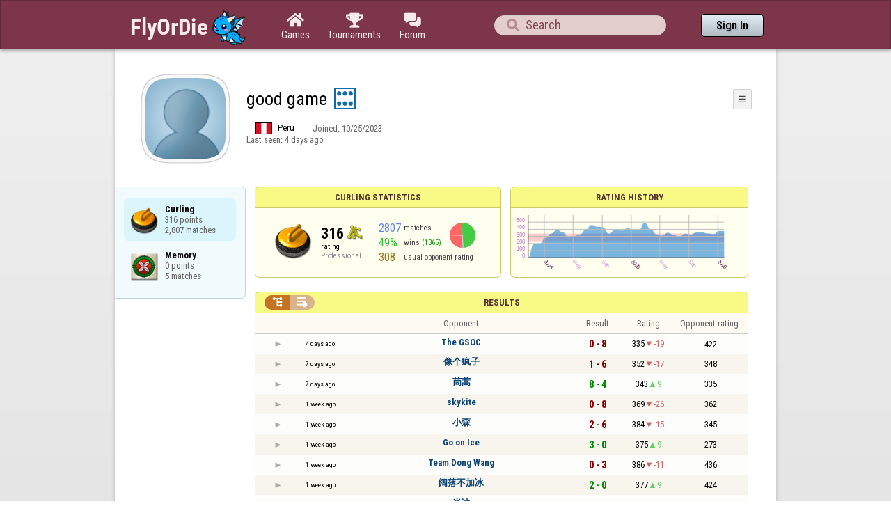

--- FILE ---
content_type: text/html;charset=utf-8
request_url: https://www.flyordie.com/players/good+game/Curling
body_size: 11656
content:
<!DOCTYPE html>
<html
data-responsive="true"
class=nhp
lang="en-US"
dir="LTR">
<head>
<meta charset="utf-8">
<script type="text/javascript">F2P={pt:'P',cc:-586,gn:'Curling',xl:4,na:false,ot:0,s:[],l:function(){slog("debug","f2p l");},b:function(){slog("debug","f2p b");},v:143,sccl:function(s){var a=document.getElementsByClassName("privacySettingsLink");for(var i=0;i<a.length;i++){if(s)a[i].classList.remove("a");else a[i].classList.add("a");}},loc:'en_US',tut:false,lld:[["P1C",function(){(function(w,d,s,l,i){w[l]=w[l]||[];w[l].push({'gtm.start':new Date().getTime(),event:'gtm.js'});var f=d.getElementsByTagName(s)[0],j=d.createElement(s),dl=l!='dataLayer'?'&l='+l:'';j.async=true;j.src=
'https://www.flyordie.com/metrics/gtm.js?id='+i+dl;f.parentNode.insertBefore(j,f);})(window,document,'script','dataLayer','GTM-MJTM797W');}]]};addEventListener("load",function(){slog(F2P.V>=F2P.v?"debug":"warning",(F2P.V>=F2P.v?"f2p v ok ":"f2p v wrong ")+F2P.V+", "+F2P.v+"; "+F2P.s.length);if(F2P.V>=F2P.v)F2P.i({});});</script>
<script src="https://www.flyordie.com/games/config/free-to-play.js?143" defer charset="UTF-8">
</script>
<meta name="viewport" content="width=device-width, initial-scale=1, user-scalable=no"/>
<meta http-equiv="X-UA-Compatible" content="IE=edge">
<meta name="format-detection" content="telephone=no">
<meta name="theme-color" content="#683a45" />
<meta name="google" content="notranslate">
<meta name="robots" content="noindex, notranslate">
<title>good game - Player Information - Curling</title>
<link rel="preload" href="/image/newdesign/background18_dup.svg" as="image" />
<link rel="stylesheet" href="/s/player-miz2zf1c.css" />
<link rel="preconnect" href="https://fonts.googleapis.com">
<link rel="preconnect" href="https://fonts.gstatic.com" crossorigin>
<link href="https://fonts.googleapis.com/css2?family=Roboto:ital,wght@0,100;0,300;0,400;0,500;0,700;0,900;1,100;1,300;1,400;1,500;1,700;1,900&display=swap" rel="stylesheet">
<link href="https://fonts.googleapis.com/css2?family=Roboto+Condensed:ital,wght@0,100..900;1,100..900&display=swap" rel="stylesheet">
<style>@media screen and (max-width:839.98px){.hf-tabs{display:none;}
.hf-tabs{table-layout:fixed;}
.newHeader{text-shadow:0px 4px 4px rgba(0,0,0,0.25);font-family:"Roboto Condensed";}
.fodTitle{font-weight:700}
}
@media screen and (max-width:839.98px){.initial-tab::after,.tab-shown::after,.statTab::after{content:"";display:block;padding-bottom:7em;}
}</style>
<script>pageRequestID='A119BF80FE8F5';syncPos="";wsURL=null;asyncPlayerStatURL="/players/good+game/{statID}-NORMAL?game=Curling&s=hn";d=null;userID=31392172;ratingCategoryBoundaries={"lower":240,"upper":350};ratingHistoryMobileBreakpoint=900;</script>
<script src="/s/player-miz2zf1c.js"></script>
<script>function printLocalDateTime(s){var date=date(s);document.write(date.toLocaleDateString());document.write(" ");document.write(date.toLocaleTimeString([],{hour:"2-digit",minute:"2-digit"}));}function makeDate(timestamp){if(typeof timestamp==="string")return new Date(Date.parse(timestamp));else return new Date(timestamp);}function toDateString(timestamp){return makeDate(timestamp).toLocaleDateString();}function toTimeString(timestamp){return makeDate(timestamp).toLocaleTimeString([],{hour:"2-digit",minute:"2-digit"});
}function toDateTimeString(timestamp){var date=makeDate(timestamp);var s=date.toLocaleDateString();s+=" ";s+=date.toLocaleTimeString([],{hour:"2-digit",minute:"2-digit"});return s;}function toPreciseDateTimeString(timestamp){var date=makeDate(timestamp);var s=date.toLocaleDateString();s+=" ";s+=date.toLocaleTimeString([],{hour:"2-digit",minute:"2-digit",second:"2-digit",fractionalSecondDigits:3});return s;}function printLocalDate(s){var date=makeDate(s);document.write(date.toLocaleDateString());}
function printApproximateLocalDate(time){document.write(toApproximateLocalDate(time));}function toApproximateLocalDate(time){var language=window.navigator.userLanguage||window.navigator.language;var _now=new Date;var _date=makeDate(time);var _days=(Date.UTC(_now.getFullYear(),_now.getMonth(),_now.getDate())-Date.UTC(_date.getFullYear(),_date.getMonth(),_date.getDate()))/86400000;if(_days===0)return"Today";else if(_days===1)return"Yesterday";else var options={weekday:'short',day:'numeric',month:'short'};
if(_date.getFullYear()!=_now.getFullYear())options={year:'numeric',day:'numeric',month:'short'};return _date.toLocaleDateString(language,options);}function toApproximateLocalTime(time,showTimeAlsoIfOld){var _now=new Date;var _date=makeDate(time);var language=window.navigator.userLanguage||window.navigator.language;var _days=(Date.UTC(_now.getFullYear(),_now.getMonth(),_now.getDate())-Date.UTC(_date.getFullYear(),_date.getMonth(),_date.getDate()))/86400000;var localTime=_date.toLocaleTimeString(language,{hour:'2-digit',minute:'2-digit'});
if(_days===0)return"Today "+localTime;else if(_days===1)return"Yesterday "+localTime;else{var options={day:'numeric',month:'short'};if(_days<10)options.weekday="short";if(_date.getFullYear()!=_now.getFullYear())options={year:'numeric',day:'numeric',month:'short'};return _date.toLocaleDateString(language,options)+(showTimeAlsoIfOld?" "+localTime:"");}}function printLocalTime(s){var date=date(s);document.write(date.toLocaleTimeString());}</script>
<script src="/s/player/good+game/deferred-Curling-NORMAL.js" async defer></script>
<script>if(this.addEventListener)(function(d,P){d.addEventListener('click',function(e){},false);addEventListener('DOMContentLoaded',function(){var e=d.getElementById('back')||d.getElementById('continue');if(e)try{if(!location.hash)history.pushState("","","#done");addEventListener('hashchange',function(){if(!location.hash){history.pushState("","","#done");e.click();}});}catch(e){}},false);})(document,parent);</script>
</head>
<body data-s="homepage_newheader" class="F O"><div class="f T v"><div class=t><div class="W e newHeader"><div style="max-width:950.0px;" class="F mC"><div style="max-width:950.0px;" class="fi"><div class="f T h"><div class=H><style>@media screen and (min-width: 840px) { .hi-w840gte {display:none !important}}</style><div class="f T hi-w840gte h"><div data-tr="HEADER_HAMBURGER" onclick="openNavDrawer()" onmousedown="event.preventDefault()" class="gf gf headerButton H"></div><style>@media screen and (min-width: 600px) { .hi-w600gte {display:none !important}}</style><a data-tr="HEADER_BRANDNAME" href="/" class="W l hi-w600gte fodTitle fodTitle-normal H">FlyOrDie.com</a></div></div><style>@media screen and (max-width: 599.98px) { .hi-w600lt {display:none !important}}</style><a href="/" class="hi-w600lt H"><object data="/image/newdesign/sarkany_animalt_1.svg" class="F B fodLogo-1"></object></a><div class=H><div class="f T hf-tabs h"><a href="/" class="Vm hf-tabbtn Ho"><div class="W b vm"><div><div class="fi C gf gf"></div></div><div class="c hf-tabbtn-text">Games</div></div></a><a href="//www.flyordie.com/tournaments.html" class="Vm hf-tabbtn Ho"><div class="W b vm"><div><div class="fi C gf gf"></div></div><div class="c hf-tabbtn-text">Tournaments</div></div></a><a href="/forum/" class="Vm hf-tabbtn Ho"><div class="W b vm"><div><div class="fi C gf gf"></div></div><div class="c hf-tabbtn-text">Forum</div></div></a></div></div><div class="hi-w600lt searchPlayerTextFieldSpacer H"></div><div class="W Vm Ho"><div class="W b C vm"><div class="Fi searchFieldWrapper"><div class="F O"><input placeholder="Search" class="fi searchPlayerTextField" id="t7977148"><div class="F pt P"><div class="f T"><div class="f e vm"><div class="W b L gf gf searchIcon"></div></div></div></div></div></div></div></div><div class=H><div class="f T h"><a data-tr="HEADER_HOMEBTN" href="/" class="f C hi-w840gte gf gf headerButton headerHomeButton H"></a><div class="Vm Ho"><div class="W b vm"><a data-tr="HEADER_SIGNIN" href="/account/sign-in?d=%2Fplayers%2Fgood%2Bgame%2FCurling" class="F B w headerSignInButton">Sign In</a></div></div></div></div></div></div></div></div></div><div class=t><div class="W e"><div class="fi w mhs"></div></div></div><div class="F t"><div class=e><div style="max-width:950.0px;" class="F mC"><div style="max-width:950.0px;" class="fi"><div class="f T"><div class="f e vt"><div class=sheet><div class="W T v"><div class=t><div class="W e headerWrapper"><div class="f T v"><div class=t><div class="W e"><div class="f T headerWithoutTabSwitcher h"><div class=H><div class="f T h"><div style="padding:0px 0px 0px 1.0em;" class=H><div class=F></div></div><div class="pi-c H"><div class="F pi-w"><div class="b w pi-k"></div><div class="b w pi-b"></div><div style="background:url(//www.flyordie.com/servletImages/player/anonymous.jpg);" class="b w pi-i "></div></div></div></div></div><div class="W Vm Ho"><div class="W b vm"><div class="f T h"><div class="W L nicknameRow H"><div class=b><div class="f T"><pre class="f e vm nickname">good game</pre></div></div><div class=b><div class="f T"><div class="f e vm"><style>@media screen and (max-width: 699.98px) { .hi-w700lt {display:none !important}}</style><div class="Vm hi-w700lt permIcon"><div class="W b vm"><div style="width:2.4em;" title="Level 6" class=F><svg xmlns="http://www.w3.org/2000/svg" viewBox="0 0 30 30"><rect x="1" y="1" width="28" height="28" fill="#fff"/><path d="M28,2V28H2V2H28m2-2H0V30H30V0Z" fill="#106ba8"/><circle cx="7" cy="8" r="3" fill="#106ba8"/><circle cx="15" cy="8" r="3" fill="#106ba8"/><circle cx="23" cy="8" r="3" fill="#106ba8"/><circle cx="23" cy="22" r="3" fill="#106ba8"/><circle cx="15" cy="22" r="3" fill="#106ba8"/><circle cx="7" cy="22" r="3" fill="#106ba8"/></svg></div></div></div></div></div></div></div><div style="min-width:1.0px;width:1.0px;" class="Vm Ho"><div class="W b vm"><div class="f T button-bar h"><div class=H><div class="f T v"><div class=t><div class="W e w bbb popup-menu-button">☰</div></div><div class=t><div class="W e pc"><div style="z-index:2;" onselectstart="return false;" class="f T pt S popup-menu pR v"><div class=t><div class="W e"><a href="/s/signIn?area=Curling&amp;s=dd&amp;d=%2Fplayers%2Fgood%2Bgame%2FCurling" class="f T menu-item h"><div style="padding:0px 1.0em 0px 0px;" class=H><div style="color:gray;" class="fi gf gf"></div></div><div style="color:black;" class="W w H">Sign in</div></a></div></div><div class=t><div class="W e"><a href="/search?d=%2Fplayers%2Fgood%2Bgame%2FCurling" class="f T menu-item h"><div style="padding:0px 1.0em 0px 0px;" class=H><div style="color:gray;" class="fi gf gf"></div></div><div style="color:black;" class="W w H">Search Player</div></a></div></div></div></div></div></div></div></div></div></div></div><div class="W T hi-w700lt v"><div class=t><div class="W e L l-ol"><div class=b><div class="f T h"><div class="vm Ho"><img src="/image/flags/pe.svg" class="B ph-flag"></div><div class="w c-l H">Peru</div></div></div><div class=b><div class="f T l-dl h"><div class="w H">Joined: </div><div class=H id=__1aky8e></div></div></div></div></div><div class=t><div class="W e"><div class="f T last-seen-panel h"><div class="w H">Last seen: </div><div class="w H">4 days ago</div></div></div></div></div><style>@media screen and (min-width: 700px) { .hi-w700gte {display:none !important}}</style><div class=hi-w700gte><div class="F m-piw"><div class="F Vb"><div class="W b vb"><div class="f T m-pi h"><div class=H><img src="https://www.flyordie.com/image/oldtimer/6.gif" width="14" height="14" class="B dice-small"></div><div class="w oldtimerLabel H">Influential</div><div class="W H"></div><div class="vm Ho"><img src="/image/flags/pe.svg" class="B ph-flag"></div></div></div></div></div></div></div></div></div></div></div><div class=t><div class="W e hi-w700gte O"><div class="f T tabSwitcher-buttons h"><div onclick="switchTab(&#39;aboutTab&#39;)" onmousedown="event.preventDefault()" class="W c t-b H">About</div><div onclick="switchTab(&#39;statTab&#39;)" onmousedown="event.preventDefault()" class="W c t-b H">Curling</div><div onclick="switchTab(&#39;gameListTab&#39;)" onmousedown="event.preventDefault()" class="W c t-b H">All games</div></div><div class="F pt P"><div class="f T"><div class="f e vb"><div class="W b w atm atm-3"></div></div></div></div></div></div></div></div></div><div class=t><div class="W e"><div class="f T sheetContent h"><div style="min-width:1.0px;width:1.0px;" class="vt Ho"><div class=glc><div class="F C gameListCenter gameList gameListTab tab-hidden"><div data-u="/players/good+game/Curling" style="background-position-y:-1em,4em,-59em" id="gle31331226" class="b gle"><pre class="F w">Curling
316 points
2,807 matches</pre></div><a style="background-position-y:-1em,4em,-56em" href="/players/good+game/Memory" id="gle31394092" class="b gle"><pre class="F w">Memory
0 points
5 matches</pre></a></div></div></div><div class=H style="min-width:1.0em"></div><div class="W vt Ho"><div id="playerStatCompWrapper" class=statTab><div class="f T v"><div class=t><div class="W e"><style>@media screen and (min-width: 900px) { .r-w900gte > .ro {display:table-cell} .r-w900gte>.ro>.ri{display:block;height:100%}}</style><div class="f T E r-w900gte"><div class="ro vm" style="width:50.0%;height:50.0%"><div class=ri><div class="f T panel r-p r-p-NORMAL v"><div class=t><div class="W e w hi-w700lt p-c">Curling statistics</div></div><div class="F t"><div class=e><div class="f T v"><div class=t><div class="W e"><div class="F T mC ratingPanelContent rp-largepadding h"><div class="vm Ho"><div style="background:url(/image/game/64x64/curling.png) no-repeat;background-size:contain;" class=rp-gameicon></div></div><div class="vm Ho"><div class=ratingCol><div><div class="F T mL h"><div style="font-weight:bold;font-size:2.0em;" class="w H">316</div><div class=H><div style="width:2.0em;height:2.0em;background:url(/image/ratingCategory/curling_48.png) -500% 000%;background-size:800% 100%;" class="fi rci"></div></div></div></div><div class="l ratingLabel">rating</div><div class="l ratingCategoryName">Professional</div></div></div><div class="Vm resultCountsByCategory Ho"><div class="W b vm"><table class=f><tr><td class="w matchCount">2807</td><td class=w>matches</td><td rowspan="2" class=vm><div class="pie resultCategoryPieChart"><div style="transform: translate(50%, 0) rotate(-1.00deg)" class=pieSegmentOuter><div style="transform: translate(-100%, 0) rotate(89.53deg)" class="pieSegmentInner winsItem"></div></div><div style="transform: translate(50%, 0) rotate(87.53deg)" class=pieSegmentOuter><div style="transform: translate(-100%, 0) rotate(88.53deg)" class="pieSegmentInner winsItem"></div></div><div style="transform: translate(50%, 0) rotate(175.06deg)" class=pieSegmentOuter><div style="transform: translate(-100%, 0) rotate(8.18deg)" class="pieSegmentInner drawsItem"></div></div><div style="transform: translate(50%, 0) rotate(182.24deg)" class=pieSegmentOuter><div style="transform: translate(-100%, 0) rotate(89.88deg)" class="pieSegmentInner lossesItem"></div></div><div style="transform: translate(50%, 0) rotate(271.12deg)" class=pieSegmentOuter><div style="transform: translate(-100%, 0) rotate(88.88deg)" class="pieSegmentInner lossesItem"></div></div></div></td></tr><tr><td class="w winRatio">49%</td><td><div class="f T h"><div class="w H">wins</div><div class="w winCount H">(1365)</div></div></td></tr><tr><td class="w averageOpponentRating">308</td><td colspan="2" class=w>usual opponent rating</td></tr></table></div></div></div></div></div></div></div></div></div></div></div><div class=ro style="min-width:1.0em;width:1.0em;min-height:1.5em;height:1.5em"><div class=ri></div></div><div class="ro vm"><div class=ri><div class="f T panel ratingHistoryPanel v"><div class=t><div class="W e w p-c">Rating History</div></div><div class="F t"><div class="e p"><canvas width="200" data-rh="ߧ2A)()9)&lt;)m)l))­)¨)¨)¦)¤)¯)¦) )©)Ì)Ã,Ã)Í)Ö)ð)ó)Þ)Î)Í)Í)´*´)ä)á)á)ä)î)Ù)å)Ø-Ø)Ô+Ô)×)×)ë)Ĕ)Ğ)Þ)ã)ë)ó)ü)Â)Õ*Õ)è)Ē,Ē)Ĥ)Ĥ)ď)Ň)ů,ů)ŝ*ŝ)ř0ř)ť)ť)Ů)Ƅ)Ɓ)Ɔ)ſ-ſ)Ƃ)Ʃ)Ʃ)Ƥ)ƫ+ƫ)Ƽ)ƞ)Ɲ)Ʃ*Ʃ)Ƭ)Ƣ)Ƣ)ƅ)ƅ)ž)ƍ)ſ)ƚ)ƚ)ƙ)Ǝ*Ǝ)Ɩ)ƙ)Ǝ)Ǝ)Ƌ*Ƌ)ƈ)ƈ)Ų)Ů)Ů)ĳ)Ń*Ń)Ļ)Ł+Ł)Ģ)þ)Ĉ)ÿ)č)ğ)Ļ)Ĺ)Ņ)ı)Ĵ)Ĵ)ĥ)ĥ)ĵ)ĝ)ģ)Ō)Ļ)ő)ŝ)ŝ)Ň)ĭ*ĭ)Ņ)Ĵ)ğ+ğ)ı,ı)Ļ)Ľ)Ŋ)Ŋ)ť)ń)ń)Ŝ)Ť)ř)ŏ+ŏ)Ő+Ő)Ń)ŉ)ŉ)Œ)Œ)Ŗ)ŏ)Ś)Ś)ŭ)ŷ)ź)Ɓ)Ɓ)ż)ż)Ŭ)Ÿ)ů)ź)ź)Ƈ)Ƈ)ſ)ź)Ź)ƈ)Ÿ)Ɗ)ƭ)ǀ+ǀ)Ʒ)ƭ)ƭ)ƶ)ƹ)Ʒ)Ǎ/Ǎ)ǌ)ǋ)ǉ)ǩ)ǎ)ǧ)ȃ)ǹ)Ǭ)ǹ)ȁ)ǫ*ǫ)ǣ)ǣ)Ʋ)Ʋ)ƾ)ǆ.ǆ)Ʀ)Ƶ*Ƶ)ǁ,ǁ)Ǒ+Ǒ)Ǧ,Ǧ)Ƴ)ǀ)ƭ,ƭ)ƙ)ƍ,ƍ)Ŭ)ŵ)ű)Ů*Ů)ť)Ű)Ű)Ƃ)ƅ)ƅ)Ƅ-Ƅ)ť)ƀ)ƀ)ź)Ũ.Ũ)ƒ)Ʃ5Ʃ)ǁ)Ʒ)Ʒ)ƻ)Ƨ/Ƨ)Ǝ)ų)ż*ż)Ɓ)ƃ,ƃ)Ɛ)Ʋ)ƪ)ƪ)Ơ)ƪ)Ʃ)ơ)Ʃ)Ư)Ɲ)ƕ,ƕ)Ž)Ž)Ƥ)ƶ)ƶ)ǈ+ǈ)ǔ)Ÿ)ƒ)ƒ)Ɛ)Ɛ)Ɯ)Ɯ)Ư)ż)Ż)ſ)Ɛ)Ƣ)Ư)ƿ)ƽ)ƽ)ǃ)ǃ)ǂ)Ʒ)ư)ư)Ƴ+Ƴ)Ƣ)Ɗ)Ɗ)Ɔ)Ɨ)ƣ)ƨ)ƨ)Ƭ)Ƭ)ƫ*ƫ)Ƹ)Ƹ)ư)ư)ſ)Ƅ)Ƌ)Ɩ)Ƌ)ƚ.ƚ)ư-ư)Ƽ)ǔ+ǔ)Ǆ)ǡ)ȁ)ȏ+ȏ)ȥ)Ǳ)Ƶ,Ƶ)ƣ)ơ)ǈ*ǈ)ǉ*ǉ)ƾ/ƾ)Ƽ)ǈ*ǈ)ǁ)ƶ)Ƨ)Ƣ)Ƃ)Ƃ)ſ,ſ)ź)Ŕ)Ń)Ō)Ő)Ū)ř-ř)Ś)Ś)ŝ0ŝ)Ŝ)Ũ)Ň)ļ)ŝ*ŝ)İ)Ķ)ŀ)ŀ)Ī)Ħ)Ħ)ħ)Ħ0Ħ)ĥ)ĥ)Ĥ)Ĥ)ģ)ģ)Ģ)Ģ)ġ)ġ)Ġ)Ġ)ğ)ğ)Ĵ/Ĵ)ż)Ɠ)ŵ)ŵ)ű+ű)Ŧ)Ŏ)ő*ő)Ş)Ş)Ŧ)Ř)ň)ŕ*ŕ)ō)ō)ņ)ĸ)ō)ŋ)ŋ)Ő)ŀ,ŀ)œ)ŉ)ŉ)œ)ŋ)ŋ)Ő)Ő)ŗ)Ļ)ō)ō)ň)ň)Ŋ*Ŋ)ŝ)ů)ű)ū*ū)Š*Š)ž,ž)Ƅ)Ƅ)Ɔ*Ɔ)ƃ)ž)Ŵ)Ŵ)ů.ů)ų)ū)Ÿ)ť,ť)Ņ)Ņ)ń)ń)Ŗ)Ŗ)ŕ)Ś)ş)ŗ+ŗ)ţ0ţ)Ţ)š)Ų*Ų)ƃ*ƃ)ű)ű)ƒ)Ɩ)ƚ)Ɠ)Ƌ)Ƌ)Ÿ)Ÿ)ŵ*ŵ)Ź)ŵ0ŵ)Ŵ)ų)Ų)ű)Ű)ž)ƀ)ƀ)Ż)ź*ź)Ɓ)Ŵ)Ŵ)Ź)Ź)Ƈ)Ƈ)Ɓ0Ɓ)ƀ)ſ)ž)Ž)ż)Ż)ź)Ź)Ÿ)ŷ)Ŷ)Ŷ)ŵ)Ŵ)ų)Ų)ű)Ż0Ż)ź)Ź)Ÿ)ŷ)Ŷ)ŵ)Ŵ)ų)ų)Ų)Ƌ*Ƌ)Ƥ)Ʈ/Ʈ)ƭ)Ƭ)ƫ)ƪ)Ə*Ə)Ʀ)ƞ*ƞ)ơ)ƪ)ƪ)Ɗ*Ɗ)Ť,Ť͠ȥ" height="100" class="graph P"></canvas></div></div></div></div></div></div></div></div><div class=t style="height:1.5em"></div><div class="F t"><div class=e><div class="f T h"><div class="Vt Ho"><div id="rpw" class="W b vt"><div class="f T resultsPanel v"><div class=t><div class="W e O r-i-mouseArea resultsCaption"><div onclick="switchResultsView()" onmousedown="event.preventDefault()" class="F w resultsCaptionText">Results</div><div class="F L pt P"><div class="Fi Vm"><div style="padding:0px 1.0em 0px 1.0em;" class="W b vm"><div class="f T r-i h"><div class="gf gf r-oi H"></div><div class="gf gf r-ti r-i-inactive H"></div></div></div></div></div></div></div><div class="F t"><div class=e><table class="f d o-t"><thead><tr><td class=Vm><div class="W b c vm"></div></td><td class="Vm hi-w700lt"><div class="W b l vm"></div></td><td style="width:100.0%;" class=Vm><div class="W b c vm">Opponent</div></td><td class=Vm><div class="W b c vm">Result</div></td><td class=Vm><div class="W b c vm">Rating</div></td><td class="Vm hi-w700lt orc"><div class="W b c vm">Opponent rating</div></td></tr></thead><tr class=o-t><td class=Vm><div class="W b C vm"><div onselectstart="return false;" class="Fi w S n-i"></div></div></td><td class="vm hi-w700lt"><div title="2026-01-21" class="l series-date">4 days ago</div></td><td style="width:100.0%;"><div class="f T v"><div class=t><div class="W e Vm o-nc"><div class="W b C vm"><a data-tr="RESULT-PLAYER" href="/players/The+GSOC/Curling" class="Fi el o-n">The GSOC</a></div></div></div><div class=t><div class="W e Vm hi-w700gte opponent-rating"><div class="W b c vm">(422)</div></div></div></div></td><td class=Vm><div class="W b C vm"><div class="Fi"><div class="f T"><div class="f e vm"><div class="c s-l">0 - 8</div></div></div></div></div></td><td class=Vm><div class="W b vm"><div class="F T mC h"><div class="w H">335</div><div class="w r-d H">-19</div></div></div></td><td class="Vm hi-w700lt orc"><div class="W b c vm">422</div></td></tr><tr class="o-t even"><td class=Vm><div class="W b C vm"><div onselectstart="return false;" class="Fi w S n-i"></div></div></td><td class="vm hi-w700lt"><div title="2026-01-18" class="l series-date">7 days ago</div></td><td style="width:100.0%;"><div class="f T v"><div class=t><div class="W e Vm o-nc"><div class="W b C vm"><a data-tr="RESULT-PLAYER" href="/players/%E5%83%8F%E4%B8%AA%E7%96%AF%E5%AD%90/Curling" class="Fi el o-n">像个疯子</a></div></div></div><div class=t><div class="W e Vm hi-w700gte opponent-rating"><div class="W b c vm">(348)</div></div></div></div></td><td class=Vm><div class="W b C vm"><div class="Fi"><div class="f T"><div class="f e vm"><div class="c s-l">1 - 6</div></div></div></div></div></td><td class=Vm><div class="W b vm"><div class="F T mC h"><div class="w H">352</div><div class="w r-d H">-17</div></div></div></td><td class="Vm hi-w700lt orc"><div class="W b c vm">348</div></td></tr><tr class=o-t><td class=Vm><div class="W b C vm"><div onselectstart="return false;" class="Fi w S n-i"></div></div></td><td class="vm hi-w700lt"><div title="2026-01-18" class="l series-date">7 days ago</div></td><td style="width:100.0%;"><div class="f T v"><div class=t><div class="W e Vm o-nc"><div class="W b C vm"><a data-tr="RESULT-PLAYER" href="/players/%E8%8C%BC%E8%92%BF/Curling" class="Fi el o-n">茼蒿</a></div></div></div><div class=t><div class="W e Vm hi-w700gte opponent-rating"><div class="W b c vm">(335)</div></div></div></div></td><td class=Vm><div class="W b C vm"><div class="Fi"><div class="f T"><div class="f e vm"><div class="c s-w">8 - 4</div></div></div></div></div></td><td class=Vm><div class="W b vm"><div class="F T mC h"><div class="w H">343</div><div class="w r-u H">9</div></div></div></td><td class="Vm hi-w700lt orc"><div class="W b c vm">335</div></td></tr><tr class="o-t even"><td class=Vm><div class="W b C vm"><div onselectstart="return false;" class="Fi w S n-i"></div></div></td><td class="vm hi-w700lt"><div title="2026-01-16" class="l series-date">1 week ago</div></td><td style="width:100.0%;"><div class="f T v"><div class=t><div class="W e Vm o-nc"><div class="W b C vm"><a data-tr="RESULT-PLAYER" href="/players/skykite/Curling" class="Fi el o-n">skykite</a></div></div></div><div class=t><div class="W e Vm hi-w700gte opponent-rating"><div class="W b c vm">(362)</div></div></div></div></td><td class=Vm><div class="W b C vm"><div class="Fi"><div class="f T"><div class="f e vm"><div class="c s-l">0 - 8</div></div></div></div></div></td><td class=Vm><div class="W b vm"><div class="F T mC h"><div class="w H">369</div><div class="w r-d H">-26</div></div></div></td><td class="Vm hi-w700lt orc"><div class="W b c vm">362</div></td></tr><tr class=o-t><td class=Vm><div class="W b C vm"><div onselectstart="return false;" class="Fi w S n-i"></div></div></td><td class="vm hi-w700lt"><div title="2026-01-16" class="l series-date">1 week ago</div></td><td style="width:100.0%;"><div class="f T v"><div class=t><div class="W e Vm o-nc"><div class="W b C vm"><a data-tr="RESULT-PLAYER" href="/players/%E5%B0%8F%E6%A3%AE/Curling" class="Fi el o-n">小森</a></div></div></div><div class=t><div class="W e Vm hi-w700gte opponent-rating"><div class="W b c vm">(345)</div></div></div></div></td><td class=Vm><div class="W b C vm"><div class="Fi"><div class="f T"><div class="f e vm"><div class="c s-l">2 - 6</div></div></div></div></div></td><td class=Vm><div class="W b vm"><div class="F T mC h"><div class="w H">384</div><div class="w r-d H">-15</div></div></div></td><td class="Vm hi-w700lt orc"><div class="W b c vm">345</div></td></tr><tr class="o-t even"><td class=Vm><div class="W b C vm"><div onselectstart="return false;" class="Fi w S n-i"></div></div></td><td class="vm hi-w700lt"><div title="2026-01-16" class="l series-date">1 week ago</div></td><td style="width:100.0%;"><div class="f T v"><div class=t><div class="W e Vm o-nc"><div class="W b C vm"><a data-tr="RESULT-PLAYER" href="/players/Go+on+Ice/Curling" class="Fi el o-n">Go on Ice</a></div></div></div><div class=t><div class="W e Vm hi-w700gte opponent-rating"><div class="W b c vm">(273)</div></div></div></div></td><td class=Vm><div class="W b C vm"><div class="Fi"><div class="f T"><div class="f e vm"><div class="c s-w">3 - 0</div></div></div></div></div></td><td class=Vm><div class="W b vm"><div class="F T mC h"><div class="w H">375</div><div class="w r-u H">9</div></div></div></td><td class="Vm hi-w700lt orc"><div class="W b c vm">273</div></td></tr><tr class=o-t><td class=Vm><div class="W b C vm"><div onselectstart="return false;" class="Fi w S n-i"></div></div></td><td class="vm hi-w700lt"><div title="2026-01-16" class="l series-date">1 week ago</div></td><td style="width:100.0%;"><div class="f T v"><div class=t><div class="W e Vm o-nc"><div class="W b C vm"><a data-tr="RESULT-PLAYER" href="/players/Team+Dong+Wang/Curling" class="Fi el o-n">Team Dong Wang</a></div></div></div><div class=t><div class="W e Vm hi-w700gte opponent-rating"><div class="W b c vm">(436)</div></div></div></div></td><td class=Vm><div class="W b C vm"><div class="Fi"><div class="f T"><div class="f e vm"><div class="c s-l">0 - 3</div></div></div></div></div></td><td class=Vm><div class="W b vm"><div class="F T mC h"><div class="w H">386</div><div class="w r-d H">-11</div></div></div></td><td class="Vm hi-w700lt orc"><div class="W b c vm">436</div></td></tr><tr class="o-t even"><td class=Vm><div class="W b C vm"><div onselectstart="return false;" class="Fi w S n-i"></div></div></td><td class="vm hi-w700lt"><div title="2026-01-16" class="l series-date">1 week ago</div></td><td style="width:100.0%;"><div class="f T v"><div class=t><div class="W e Vm o-nc"><div class="W b C vm"><a data-tr="RESULT-PLAYER" href="/players/%E9%98%94%E8%90%BD%E4%B8%8D%E5%8A%A0%E5%86%B0/Curling" class="Fi el o-n">阔落不加冰</a></div></div></div><div class=t><div class="W e Vm hi-w700gte opponent-rating"><div class="W b c vm">(424)</div></div></div></div></td><td class=Vm><div class="W b C vm"><div class="Fi"><div class="f T"><div class="f e vm"><div class="c s-w">2 - 0</div></div></div></div></div></td><td class=Vm><div class="W b vm"><div class="F T mC h"><div class="w H">377</div><div class="w r-u H">9</div></div></div></td><td class="Vm hi-w700lt orc"><div class="W b c vm">424</div></td></tr><tr class=o-t><td class=Vm><div class="W b C vm"><div onselectstart="return false;" class="Fi w S n-i"></div></div></td><td class="vm hi-w700lt"><div title="2026-01-15" class="l series-date">1 week ago</div></td><td style="width:100.0%;"><div class="f T v"><div class=t><div class="W e Vm o-nc"><div class="W b C vm"><a data-tr="RESULT-PLAYER" href="/players/%E8%82%96%E5%86%B0/Curling" class="Fi el o-n">肖冰</a></div></div></div><div class=t><div class="W e Vm hi-w700gte opponent-rating"><div class="W b c vm">(245)</div></div></div></div></td><td class=Vm><div class="W b C vm"><div class="Fi"><div class="f T"><div class="f e vm"><div class="c s-w">4.5 - 0.5</div></div></div></div></div></td><td class=Vm><div class="W b vm"><div class="F T mC h"><div class="w H">368</div><div class="w r-u H">9</div></div></div></td><td class="Vm hi-w700lt orc"><div class="W b c vm">245</div></td></tr><tr class="o-t even"><td class=Vm><div class="W b C vm"><div onselectstart="return false;" class="Fi w S n-i"></div></div></td><td class="vm hi-w700lt"><div title="2026-01-12" class="l series-date">1 week ago</div></td><td style="width:100.0%;"><div class="f T v"><div class=t><div class="W e Vm o-nc"><div class="W b C vm"><a data-tr="RESULT-PLAYER" href="/players/%E4%B9%B1%E4%BA%86%E4%B8%AA%E7%B3%9F/Curling" class="Fi el o-n">乱了个糟</a></div></div></div><div class=t><div class="W e Vm hi-w700gte opponent-rating"><div class="W b c vm">(381)</div></div></div></div></td><td class=Vm><div class="W b C vm"><div class="Fi"><div class="f T"><div class="f e vm"><div class="c s-l">2.5 - 4.5</div></div></div></div></div></td><td class=Vm><div class="W b vm"><div class="F T mC h"><div class="w H">374</div><div class="w r-d H">-6</div></div></div></td><td class="Vm hi-w700lt orc"><div class="W b c vm">381</div></td></tr><tr class=o-t><td class=Vm><div class="W b C vm"><div onselectstart="return false;" class="Fi w S n-i"></div></div></td><td class="vm hi-w700lt"><div title="2026-01-11" class="l series-date">2 weeks ago</div></td><td style="width:100.0%;"><div class="f T v"><div class=t><div class="W e Vm o-nc"><div class="W b C vm"><a data-tr="RESULT-PLAYER" href="/players/%E9%91%AB%E6%AC%A3/Curling" class="Fi el o-n">鑫欣</a></div></div></div><div class=t><div class="W e Vm hi-w700gte opponent-rating"><div class="W b c vm">(353)</div></div></div></div></td><td class=Vm><div class="W b C vm"><div class="Fi"><div class="f T"><div class="f e vm"><div class="c s-w">5 - 4</div></div></div></div></div></td><td class=Vm><div class="W b vm"><div class="F T mC h"><div class="w H">373</div><div class="w r-u H">1</div></div></div></td><td class="Vm hi-w700lt orc"><div class="W b c vm">353</div></td></tr><tr class="o-t even"><td class=Vm><div class="W b C vm"><div onselectstart="return false;" class="Fi w S n-i"></div></div></td><td class="vm hi-w700lt"><div title="2026-01-11" class="l series-date">2 weeks ago</div></td><td style="width:100.0%;"><div class="f T v"><div class=t><div class="W e Vm o-nc"><div class="W b C vm"><a data-tr="RESULT-PLAYER" href="/players/%E5%83%8F%E4%B8%AA%E7%96%AF%E5%AD%90/Curling" class="Fi el o-n">像个疯子</a></div></div></div><div class=t><div class="W e Vm hi-w700gte opponent-rating"><div class="W b c vm">(362)</div></div></div></div></td><td class=Vm><div class="W b C vm"><div class="Fi"><div class="f T"><div class="f e vm"><div class="c s-w">21 - 6</div></div></div></div></div></td><td class=Vm><div class="W b vm"><div class="F T mC h"><div class="w H">355</div><div class="w r-u H">18</div></div></div></td><td class="Vm hi-w700lt orc"><div class="W b c vm">362</div></td></tr><tr class=o-t><td class=Vm><div class="W b C vm"><div onselectstart="return false;" class="Fi w S n-i"></div></div></td><td class="vm hi-w700lt"><div title="2026-01-08" class="l series-date">2 weeks ago</div></td><td style="width:100.0%;"><div class="f T v"><div class=t><div class="W e Vm o-nc"><div class="W b C vm"><a data-tr="RESULT-PLAYER" href="/players/TEAM+HanW/Curling" class="Fi el o-n">TEAM HanW</a></div></div></div><div class=t><div class="W e Vm hi-w700gte opponent-rating"><div class="W b c vm">(187)</div></div></div></div></td><td class=Vm><div class="W b C vm"><div class="Fi"><div class="f T"><div class="f e vm"><div class="c s-w">6 - 3</div></div></div></div></div></td><td class=Vm><div class="W b vm"><div class="F T mC h"><div class="w H">358</div><div class="w r-d H">-3</div></div></div></td><td class="Vm hi-w700lt orc"><div class="W b c vm">187</div></td></tr><tr class="o-t even"><td class=Vm><div class="W b C vm"><div onselectstart="return false;" class="Fi w S n-i"></div></div></td><td class="vm hi-w700lt"><div title="2026-01-08" class="l series-date">2 weeks ago</div></td><td style="width:100.0%;"><div class="f T v"><div class=t><div class="W e Vm o-nc"><div class="W b C vm"><a data-tr="RESULT-PLAYER" href="/players/%E7%88%B1%E5%86%B0%E5%A3%B6/Curling" class="Fi el o-n">爱冰壶</a></div></div></div><div class=t><div class="W e Vm hi-w700gte opponent-rating"><div class="W b c vm">(0)</div></div></div></div></td><td class=Vm><div class="W b C vm"><div class="Fi"><div class="f T"><div class="f e vm"><div class="c s-w">9 - 2</div></div></div></div></div></td><td class=Vm><div class="W b vm"><div class="F T mC h"><div class="w H">362</div><div class="w r-d H">-4</div></div></div></td><td class="Vm hi-w700lt orc"><div class="W b c vm">0</div></td></tr><tr class=o-t><td class=Vm><div class="W b C vm"><div onselectstart="return false;" class="Fi w S n-i"></div></div></td><td class="vm hi-w700lt"><div title="2025-12-27" class="l series-date">4 weeks ago</div></td><td style="width:100.0%;"><div class="f T v"><div class=t><div class="W e Vm o-nc"><div class="W b C vm"><a data-tr="RESULT-PLAYER" href="/players/gabrielamihaela/Curling" class="Fi el o-n">gabrielamihaela</a></div></div></div><div class=t><div class="W e Vm hi-w700gte opponent-rating"><div class="W b c vm">(441)</div></div></div></div></td><td class=Vm><div class="W b C vm"><div class="Fi"><div class="f T"><div class="f e vm"><div class="c s-l">0 - 10</div></div></div></div></div></td><td class=Vm><div class="W b vm"><div class="F T mC h"><div class="w H">390</div><div class="w r-d H">-23</div></div></div></td><td class="Vm hi-w700lt orc"><div class="W b c vm">441</div></td></tr><tr class="o-t even"><td class=Vm><div class="W b C vm"><div onselectstart="return false;" class="Fi w S n-i"></div></div></td><td class="vm hi-w700lt"><div title="2025-12-27" class="l series-date">4 weeks ago</div></td><td style="width:100.0%;"><div class="f T v"><div class=t><div class="W e Vm o-nc"><div class="W b C vm"><a data-tr="RESULT-PLAYER" href="/players/Team+HA/Curling" class="Fi el o-n">Team HA</a></div></div></div><div class=t><div class="W e Vm hi-w700gte opponent-rating"><div class="W b c vm">(327)</div></div></div></div></td><td class=Vm><div class="W b C vm"><div class="Fi"><div class="f T"><div class="f e vm"><div class="c s-w">9 - 3</div></div></div></div></div></td><td class=Vm><div class="W b vm"><div class="F T mC h"><div class="w H">380</div><div class="w r-u H">10</div></div></div></td><td class="Vm hi-w700lt orc"><div class="W b c vm">327</div></td></tr><tr class=o-t><td class=Vm><div class="W b C vm"><div onselectstart="return false;" class="Fi w S n-i"></div></div></td><td class="vm hi-w700lt"><div title="2025-12-26" class="l series-date">1 month ago</div></td><td style="width:100.0%;"><div class="f T v"><div class=t><div class="W e Vm o-nc"><div class="W b C vm"><a data-tr="RESULT-PLAYER" href="/players/stonehedge/Curling" class="Fi el o-n">stonehedge</a></div></div></div><div class=t><div class="W e Vm hi-w700gte opponent-rating"><div class="W b c vm">(404)</div></div></div></div></td><td class=Vm><div class="W b C vm"><div class="Fi"><div class="f T"><div class="f e vm"><div class="c s-w">6 - 0</div></div></div></div></div></td><td class=Vm><div class="W b vm"><div class="F T mC h"><div class="w H">355</div><div class="w r-u H">25</div></div></div></td><td class="Vm hi-w700lt orc"><div class="W b c vm">404</div></td></tr><tr class="o-t even"><td class=Vm><div class="W b C vm"><div onselectstart="return false;" class="Fi w S n-i"></div></div></td><td class="vm hi-w700lt"><div title="2025-12-23" class="l series-date">1 month ago</div></td><td style="width:100.0%;"><div class="f T v"><div class=t><div class="W e Vm o-nc"><div class="W b C vm"><a data-tr="RESULT-PLAYER" href="/players/darkjeansnikes/Curling" class="Fi el o-n">darkjeansnikes</a></div></div></div><div class=t><div class="W e Vm hi-w700gte opponent-rating"><div class="W b c vm">(431)</div></div></div></div></td><td class=Vm><div class="W b C vm"><div class="Fi"><div class="f T"><div class="f e vm"><div class="c s-w">4 - 0</div></div></div></div></div></td><td class=Vm><div class="W b vm"><div class="F T mC h"><div class="w H">335</div><div class="w r-u H">20</div></div></div></td><td class="Vm hi-w700lt orc"><div class="W b c vm">431</div></td></tr><tr class=o-t><td class=Vm><div class="W b C vm"><div onselectstart="return false;" class="Fi w S n-i"></div></div></td><td class="vm hi-w700lt"><div title="2025-12-23" class="l series-date">1 month ago</div></td><td style="width:100.0%;"><div class="f T v"><div class=t><div class="W e Vm o-nc"><div class="W b C vm"><a data-tr="RESULT-PLAYER" href="/players/BRUINS77/Curling" class="Fi el o-n">BRUINS77</a></div></div></div><div class=t><div class="W e Vm hi-w700gte opponent-rating"><div class="W b c vm">(58)</div></div></div></div></td><td class=Vm><div class="W b C vm"><div class="Fi"><div class="f T"><div class="f e vm"><div class="c s-w">4 - 0</div></div></div></div></div></td><td class=Vm><div class="W b vm"><div class="F T mC h"><div class="w H">329</div><div class="w r-u H">6</div></div></div></td><td class="Vm hi-w700lt orc"><div class="W b c vm">58</div></td></tr></table></div></div></div></div></div></div></div></div></div></div></div><div style="min-width:1.0px;width:1.0px;" class=Ho><div class="F Vt aboutTab tab-hidden"><div class="W b vt"><div style="padding:0px 0px 1.0em 0px;" class=hi-w700gte><div class="f T v"><div class=t><div class="W e"><div class="F T mL h"><div class=H><div style="width:1.5em;" class="fi gf gf aboutTab_font"></div></div><div class="w aboutTab_label H">Last seen:&nbsp;</div><div class="aboutTab_value H" id=__1aky8f></div></div></div></div><div class=t1></div><div class=t><div class="W e"><div class="F T mL h"><div class=H><div style="width:1.5em;" class="fi gf gf aboutTab_font"></div></div><div class="w aboutTab_label H">Joined:&nbsp;</div><div class="aboutTab_value H" id=__1aky8g></div></div></div></div><div class=t1></div><div class=t><div class="W e"><div class="f T v"></div></div></div></div></div></div></div></div></div></div></div></div></div></div></div></div></div></div></div><div class=t><div class="W e footerWrapper"><div class="f T footer v"><div class=t><div class="W e C"><div onclick="openLanguageSelector()" onmousedown="event.preventDefault()" class="b footerLink languageFooterLink hm hv"><div class="b gf gf"></div><div class="b w languageFooterLinkText">English</div></div><a href="http://www.flyordie.com/legal.html" class="b w footerLink">Terms of Service</a><a href="//www.flyordie.com/legal.html#privacy" class="b w footerLink">Privacy Policy</a><a href="javascript:F2P.ccfg()" class="b w a footerLink privacySettingsLink">Privacy Settings</a><a href="/contact-support?s=hn" class="b w footerLink">Contact us</a></div></div><div class=t><div class="W e C footerFindUsOnSocialMedia"><pre class="i footerFindUsOnSocialMediaLabel">Find us on:</pre><a href="https://www.facebook.com/FlyOrDieCom" class="gf gf footerSocialMediaIcon"></a></div></div><div class=t><div class="W e C copyrightText"><pre class="i copyrightLine1">Copyright © 2001-2026 FlyOrDie Free Games Online.</pre><div class="i C"><pre class=i>FlyOrDie® is a registered trademark of </pre><a href="//solware.com" class=C><pre class=i>Solware Ltd</pre></a><pre class=i>.</pre></div></div></div></div></div></div></div><div onclick="navDrawerWrapperClicked(event)" onmousedown="event.preventDefault()" id="navDrawerWrapper" class="F L PT a P"><div style="max-height:100.0%;" id="navDrawer" class="Fi s"><div class="f T v"><div class=t><a href="/" class="W e navDrawerItem"><div class="F T mL h"><div style="padding:0px 0px 0px 1.5em;" class=H><div class="fi C gf gf"></div></div><div class="W w navDrawerItemText H">Home</div></div></a></div><div class=t><a href="/" class="W e navDrawerItem"><div class="F T mL h"><div style="padding:0px 0px 0px 1.5em;" class=H><div class="fi gf gf"></div></div><div class="W w navDrawerItemText H">Games</div></div></a></div><div class=t><a href="/board-games" class="W e navDrawerItem"><div class="F T mL h"><div style="padding:0px 0px 0px 2.5em;" class=H><div class="fi gf gf"></div></div><div class="W w navDrawerItemText H">Board Games</div></div></a></div><div class=t><a href="/billiards" class="W e navDrawerItem"><div class="F T mL h"><div style="padding:0px 0px 0px 2.5em;" class=H><div class="fi gf gf"></div></div><div class="W w navDrawerItemText H">3D Billiards</div></div></a></div><div class=t><a href="/curling" class="W e navDrawerItem"><div class="F T mL h"><div style="padding:0px 0px 0px 2.5em;" class=H><div class="fi gf gf"></div></div><div class="W w navDrawerItemText H">Curling</div></div></a></div><div class=t><a href="/bowling" class="W e navDrawerItem"><div class="F T mL h"><div style="padding:0px 0px 0px 2.5em;" class=H><div class="fi gf gf"></div></div><div class="W w navDrawerItemText H">Bowling</div></div></a></div><div class=t><a href="//www.flyordie.com/tournaments.html" class="W e navDrawerItem"><div class="F T mL h"><div style="padding:0px 0px 0px 1.5em;" class=H><div class="fi gf gf"></div></div><div class="W w navDrawerItemText H">Tournament Calendar</div></div></a></div><div class=t><a href="/grandprix/" class="W e navDrawerItem"><div class="F T mL h"><div style="padding:0px 0px 0px 1.5em;" class=H><div class="fi gf gf"></div></div><div class="W w navDrawerItemText H">Grand Prix</div></div></a></div><div class="F t"><div id="navDrawerCenterEmpty" class=e></div></div><div class=t><a href="/search" class="W e navDrawerItem"><div class="F T mL h"><div style="padding:0px 0px 0px 1.5em;" class=H><div class="fi gf gf"></div></div><div class="W w navDrawerItemText H">Search</div></div></a></div><div class=t><a href="/forum/" class="W e navDrawerItem"><div class="F T mL h"><div style="padding:0px 0px 0px 1.5em;" class=H><div class="fi C gf gf"></div></div><div class="W w navDrawerItemText H">Community Forum</div></div></a></div><div class=t><a href="/contact-support?s=hn" class="W e navDrawerItem"><div class="F T mL h"><div style="padding:0px 0px 0px 1.5em;" class=H><div class="fi gf gf"></div></div><div class="W w navDrawerItemText H">Contact</div></div></a></div><div class=t><a href="http://www.flyordie.com/legal.html" target="_blank" class="W e navDrawerItem"><div class="F T mL h"><div style="padding:0px 0px 0px 1.5em;" class=H><div class="fi gf gf"></div></div><div class="W w navDrawerItemText H">Terms &amp; Conditions</div></div></a></div><div class=t><a href="javascript:F2P.ccfg()" class="W e a navDrawerItem privacySettingsLink"><div class="F T mL h"><div style="padding:0px 0px 0px 1.5em;" class=H><div class="fi gf gf"></div></div><div class="W w navDrawerItemText H">Privacy Settings</div></div></a></div><div class=t><div onclick="openLanguageSelector()" onmousedown="event.preventDefault()" class="W e navDrawerItem"><div class="F T mL h"><div style="padding:0px 0px 0px 1.5em;" class=H><div class="fi gf gf"></div></div><div class="W w navDrawerItemText H">English</div></div></div></div></div></div></div><div id="languageSelector" class="F pt O P"><div class="f T"><div class="f e vm languageSelectorVCenter"><div class=languageSelectorHCenter><div class="F T mC languageSelectorDialog v"><div class=t><div class="W e O"><div class="F w languageSelectorHeading">Languages</div><div class="F C pt P"><div class="fi R"><div class="Fi"><div onclick="closeLanguageSelector()" onmousedown="event.preventDefault()" class="fi PT gf gf navDrawerClose"></div></div></div></div></div></div><div class="F t"><div class="e p"><div style="max-height:100.0%;" class="s P"><div class="f T v"><div class=t><div class="W e"><div class="f T languageSelectorRow h"><div class=H><div onclick="setLanguage(&#39;en_US&#39;)" onmousedown="event.preventDefault()" class="f T languageTile languageTile-selected v"><div class=t><div class="W e w languageTile-langInItself">English</div></div><div class=t><div class="W e w languageTile-langInPageLang">English</div></div></div></div><div class=H></div></div></div></div><div style="height:1.0px;" class=t><div class=e><div class="fi w languageSelectorDivider"></div></div></div><div class=t><div class="W e"><div class="f T languageSelectorRow h"><div class=H><div onclick="setLanguage(&#39;az&#39;)" onmousedown="event.preventDefault()" class="f T languageTile v"><div class=t><div class="W e w languageTile-langInItself">azərbaycan</div></div><div class=t><div class="W e w languageTile-langInPageLang">Azerbaijani</div></div></div></div><div class=H><div onclick="setLanguage(&#39;bs&#39;)" onmousedown="event.preventDefault()" class="f T languageTile v"><div class=t><div class="W e w languageTile-langInItself">bosanski</div></div><div class=t><div class="W e w languageTile-langInPageLang">Bosnian</div></div></div></div></div></div></div><div class=t><div class="W e"><div class="f T languageSelectorRow h"><div class=H><div onclick="setLanguage(&#39;cs&#39;)" onmousedown="event.preventDefault()" class="f T languageTile v"><div class=t><div class="W e w languageTile-langInItself">čeština</div></div><div class=t><div class="W e w languageTile-langInPageLang">Czech</div></div></div></div><div class=H><div onclick="setLanguage(&#39;cy&#39;)" onmousedown="event.preventDefault()" class="f T languageTile v"><div class=t><div class="W e w languageTile-langInItself">Cymraeg</div></div><div class=t><div class="W e w languageTile-langInPageLang">Welsh</div></div></div></div></div></div></div><div class=t><div class="W e"><div class="f T languageSelectorRow h"><div class=H><div onclick="setLanguage(&#39;da&#39;)" onmousedown="event.preventDefault()" class="f T languageTile v"><div class=t><div class="W e w languageTile-langInItself">dansk</div></div><div class=t><div class="W e w languageTile-langInPageLang">Danish</div></div></div></div><div class=H><div onclick="setLanguage(&#39;de&#39;)" onmousedown="event.preventDefault()" class="f T languageTile v"><div class=t><div class="W e w languageTile-langInItself">Deutsch</div></div><div class=t><div class="W e w languageTile-langInPageLang">German</div></div></div></div></div></div></div><div class=t><div class="W e"><div class="f T languageSelectorRow h"><div class=H><div onclick="setLanguage(&#39;et&#39;)" onmousedown="event.preventDefault()" class="f T languageTile v"><div class=t><div class="W e w languageTile-langInItself">eesti</div></div><div class=t><div class="W e w languageTile-langInPageLang">Estonian</div></div></div></div><div class=H><div onclick="setLanguage(&#39;en&#39;)" onmousedown="event.preventDefault()" class="f T languageTile v"><div class=t><div class="W e w languageTile-langInItself">English</div></div><div class=t><div class="W e w languageTile-langInPageLang">English</div></div></div></div></div></div></div><div class=t><div class="W e"><div class="f T languageSelectorRow h"><div class=H><div onclick="setLanguage(&#39;es&#39;)" onmousedown="event.preventDefault()" class="f T languageTile v"><div class=t><div class="W e w languageTile-langInItself">español</div></div><div class=t><div class="W e w languageTile-langInPageLang">Spanish</div></div></div></div><div class=H><div onclick="setLanguage(&#39;eu&#39;)" onmousedown="event.preventDefault()" class="f T languageTile v"><div class=t><div class="W e w languageTile-langInItself">euskara</div></div><div class=t><div class="W e w languageTile-langInPageLang">Basque</div></div></div></div></div></div></div><div class=t><div class="W e"><div class="f T languageSelectorRow h"><div class=H><div onclick="setLanguage(&#39;fr&#39;)" onmousedown="event.preventDefault()" class="f T languageTile v"><div class=t><div class="W e w languageTile-langInItself">français</div></div><div class=t><div class="W e w languageTile-langInPageLang">French</div></div></div></div><div class=H><div onclick="setLanguage(&#39;hr&#39;)" onmousedown="event.preventDefault()" class="f T languageTile v"><div class=t><div class="W e w languageTile-langInItself">hrvatski</div></div><div class=t><div class="W e w languageTile-langInPageLang">Croatian</div></div></div></div></div></div></div><div class=t><div class="W e"><div class="f T languageSelectorRow h"><div class=H><div onclick="setLanguage(&#39;id&#39;)" onmousedown="event.preventDefault()" class="f T languageTile v"><div class=t><div class="W e w languageTile-langInItself">Indonesia</div></div><div class=t><div class="W e w languageTile-langInPageLang">Indonesian</div></div></div></div><div class=H><div onclick="setLanguage(&#39;zu&#39;)" onmousedown="event.preventDefault()" class="f T languageTile v"><div class=t><div class="W e w languageTile-langInItself">isiZulu</div></div><div class=t><div class="W e w languageTile-langInPageLang">Zulu</div></div></div></div></div></div></div><div class=t><div class="W e"><div class="f T languageSelectorRow h"><div class=H><div onclick="setLanguage(&#39;is&#39;)" onmousedown="event.preventDefault()" class="f T languageTile v"><div class=t><div class="W e w languageTile-langInItself">íslenska</div></div><div class=t><div class="W e w languageTile-langInPageLang">Icelandic</div></div></div></div><div class=H><div onclick="setLanguage(&#39;it&#39;)" onmousedown="event.preventDefault()" class="f T languageTile v"><div class=t><div class="W e w languageTile-langInItself">italiano</div></div><div class=t><div class="W e w languageTile-langInPageLang">Italian</div></div></div></div></div></div></div><div class=t><div class="W e"><div class="f T languageSelectorRow h"><div class=H><div onclick="setLanguage(&#39;lv&#39;)" onmousedown="event.preventDefault()" class="f T languageTile v"><div class=t><div class="W e w languageTile-langInItself">latviešu</div></div><div class=t><div class="W e w languageTile-langInPageLang">Latvian</div></div></div></div><div class=H><div onclick="setLanguage(&#39;lt&#39;)" onmousedown="event.preventDefault()" class="f T languageTile v"><div class=t><div class="W e w languageTile-langInItself">lietuvių</div></div><div class=t><div class="W e w languageTile-langInPageLang">Lithuanian</div></div></div></div></div></div></div><div class=t><div class="W e"><div class="f T languageSelectorRow h"><div class=H><div onclick="setLanguage(&#39;hu&#39;)" onmousedown="event.preventDefault()" class="f T languageTile v"><div class=t><div class="W e w languageTile-langInItself">magyar</div></div><div class=t><div class="W e w languageTile-langInPageLang">Hungarian</div></div></div></div><div class=H><div onclick="setLanguage(&#39;mt&#39;)" onmousedown="event.preventDefault()" class="f T languageTile v"><div class=t><div class="W e w languageTile-langInItself">Malti</div></div><div class=t><div class="W e w languageTile-langInPageLang">Maltese</div></div></div></div></div></div></div><div class=t><div class="W e"><div class="f T languageSelectorRow h"><div class=H><div onclick="setLanguage(&#39;ms&#39;)" onmousedown="event.preventDefault()" class="f T languageTile v"><div class=t><div class="W e w languageTile-langInItself">Melayu</div></div><div class=t><div class="W e w languageTile-langInPageLang">Malay</div></div></div></div><div class=H><div onclick="setLanguage(&#39;nl&#39;)" onmousedown="event.preventDefault()" class="f T languageTile v"><div class=t><div class="W e w languageTile-langInItself">Nederlands</div></div><div class=t><div class="W e w languageTile-langInPageLang">Dutch</div></div></div></div></div></div></div><div class=t><div class="W e"><div class="f T languageSelectorRow h"><div class=H><div onclick="setLanguage(&#39;no&#39;)" onmousedown="event.preventDefault()" class="f T languageTile v"><div class=t><div class="W e w languageTile-langInItself">norsk</div></div><div class=t><div class="W e w languageTile-langInPageLang">Norwegian</div></div></div></div><div class=H><div onclick="setLanguage(&#39;uz&#39;)" onmousedown="event.preventDefault()" class="f T languageTile v"><div class=t><div class="W e w languageTile-langInItself">o‘zbek</div></div><div class=t><div class="W e w languageTile-langInPageLang">Uzbek</div></div></div></div></div></div></div><div class=t><div class="W e"><div class="f T languageSelectorRow h"><div class=H><div onclick="setLanguage(&#39;pl&#39;)" onmousedown="event.preventDefault()" class="f T languageTile v"><div class=t><div class="W e w languageTile-langInItself">polski</div></div><div class=t><div class="W e w languageTile-langInPageLang">Polish</div></div></div></div><div class=H><div onclick="setLanguage(&#39;pt&#39;)" onmousedown="event.preventDefault()" class="f T languageTile v"><div class=t><div class="W e w languageTile-langInItself">português</div></div><div class=t><div class="W e w languageTile-langInPageLang">Portuguese</div></div></div></div></div></div></div><div class=t><div class="W e"><div class="f T languageSelectorRow h"><div class=H><div onclick="setLanguage(&#39;pt_BR&#39;)" onmousedown="event.preventDefault()" class="f T languageTile v"><div class=t><div class="W e w languageTile-langInItself">português (Brasil)</div></div><div class=t><div class="W e w languageTile-langInPageLang">Portuguese (Brazil)</div></div></div></div><div class=H><div onclick="setLanguage(&#39;ro&#39;)" onmousedown="event.preventDefault()" class="f T languageTile v"><div class=t><div class="W e w languageTile-langInItself">română</div></div><div class=t><div class="W e w languageTile-langInPageLang">Romanian</div></div></div></div></div></div></div><div class=t><div class="W e"><div class="f T languageSelectorRow h"><div class=H><div onclick="setLanguage(&#39;sq&#39;)" onmousedown="event.preventDefault()" class="f T languageTile v"><div class=t><div class="W e w languageTile-langInItself">shqip</div></div><div class=t><div class="W e w languageTile-langInPageLang">Albanian</div></div></div></div><div class=H><div onclick="setLanguage(&#39;sk&#39;)" onmousedown="event.preventDefault()" class="f T languageTile v"><div class=t><div class="W e w languageTile-langInItself">slovenčina</div></div><div class=t><div class="W e w languageTile-langInPageLang">Slovak</div></div></div></div></div></div></div><div class=t><div class="W e"><div class="f T languageSelectorRow h"><div class=H><div onclick="setLanguage(&#39;sl&#39;)" onmousedown="event.preventDefault()" class="f T languageTile v"><div class=t><div class="W e w languageTile-langInItself">slovenščina</div></div><div class=t><div class="W e w languageTile-langInPageLang">Slovenian</div></div></div></div><div class=H><div onclick="setLanguage(&#39;fi&#39;)" onmousedown="event.preventDefault()" class="f T languageTile v"><div class=t><div class="W e w languageTile-langInItself">suomi</div></div><div class=t><div class="W e w languageTile-langInPageLang">Finnish</div></div></div></div></div></div></div><div class=t><div class="W e"><div class="f T languageSelectorRow h"><div class=H><div onclick="setLanguage(&#39;sv&#39;)" onmousedown="event.preventDefault()" class="f T languageTile v"><div class=t><div class="W e w languageTile-langInItself">svenska</div></div><div class=t><div class="W e w languageTile-langInPageLang">Swedish</div></div></div></div><div class=H><div onclick="setLanguage(&#39;tl&#39;)" onmousedown="event.preventDefault()" class="f T languageTile v"><div class=t><div class="W e w languageTile-langInItself">Tagalog</div></div><div class=t><div class="W e w languageTile-langInPageLang">Tagalog</div></div></div></div></div></div></div><div class=t><div class="W e"><div class="f T languageSelectorRow h"><div class=H><div onclick="setLanguage(&#39;vi&#39;)" onmousedown="event.preventDefault()" class="f T languageTile v"><div class=t><div class="W e w languageTile-langInItself">Tiếng Việt</div></div><div class=t><div class="W e w languageTile-langInPageLang">Vietnamese</div></div></div></div><div class=H><div onclick="setLanguage(&#39;tr&#39;)" onmousedown="event.preventDefault()" class="f T languageTile v"><div class=t><div class="W e w languageTile-langInItself">Türkçe</div></div><div class=t><div class="W e w languageTile-langInPageLang">Turkish</div></div></div></div></div></div></div><div class=t><div class="W e"><div class="f T languageSelectorRow h"><div class=H><div onclick="setLanguage(&#39;nl_BE&#39;)" onmousedown="event.preventDefault()" class="f T languageTile v"><div class=t><div class="W e w languageTile-langInItself">Vlaams</div></div><div class=t><div class="W e w languageTile-langInPageLang">Flemish</div></div></div></div><div class=H><div onclick="setLanguage(&#39;vr&#39;)" onmousedown="event.preventDefault()" class="f T languageTile v"><div class=t><div class="W e w languageTile-langInItself">Võro</div></div><div class=t><div class="W e w languageTile-langInPageLang">Võro language</div></div></div></div></div></div></div><div class=t><div class="W e"><div class="f T languageSelectorRow h"><div class=H><div onclick="setLanguage(&#39;el&#39;)" onmousedown="event.preventDefault()" class="f T languageTile v"><div class=t><div class="W e w languageTile-langInItself">Ελληνικά</div></div><div class=t><div class="W e w languageTile-langInPageLang">Greek</div></div></div></div><div class=H><div onclick="setLanguage(&#39;bg&#39;)" onmousedown="event.preventDefault()" class="f T languageTile v"><div class=t><div class="W e w languageTile-langInItself">български</div></div><div class=t><div class="W e w languageTile-langInPageLang">Bulgarian</div></div></div></div></div></div></div><div class=t><div class="W e"><div class="f T languageSelectorRow h"><div class=H><div onclick="setLanguage(&#39;ky&#39;)" onmousedown="event.preventDefault()" class="f T languageTile v"><div class=t><div class="W e w languageTile-langInItself">кыргызча</div></div><div class=t><div class="W e w languageTile-langInPageLang">Kyrgyz</div></div></div></div><div class=H><div onclick="setLanguage(&#39;ru&#39;)" onmousedown="event.preventDefault()" class="f T languageTile v"><div class=t><div class="W e w languageTile-langInItself">русский</div></div><div class=t><div class="W e w languageTile-langInPageLang">Russian</div></div></div></div></div></div></div><div class=t><div class="W e"><div class="f T languageSelectorRow h"><div class=H><div onclick="setLanguage(&#39;sr&#39;)" onmousedown="event.preventDefault()" class="f T languageTile v"><div class=t><div class="W e w languageTile-langInItself">српски</div></div><div class=t><div class="W e w languageTile-langInPageLang">Serbian</div></div></div></div><div class=H><div onclick="setLanguage(&#39;uk&#39;)" onmousedown="event.preventDefault()" class="f T languageTile v"><div class=t><div class="W e w languageTile-langInItself">українська</div></div><div class=t><div class="W e w languageTile-langInPageLang">Ukrainian</div></div></div></div></div></div></div><div class=t><div class="W e"><div class="f T languageSelectorRow h"><div class=H><div onclick="setLanguage(&#39;he&#39;)" onmousedown="event.preventDefault()" class="f T languageTile v"><div class=t><div class="W e w languageTile-langInItself">עברית</div></div><div class=t><div class="W e w languageTile-langInPageLang">Hebrew</div></div></div></div><div class=H><div onclick="setLanguage(&#39;ar&#39;)" onmousedown="event.preventDefault()" class="f T languageTile v"><div class=t><div class="W e w languageTile-langInItself">العربية</div></div><div class=t><div class="W e w languageTile-langInPageLang">Arabic</div></div></div></div></div></div></div><div class=t><div class="W e"><div class="f T languageSelectorRow h"><div class=H><div onclick="setLanguage(&#39;fa&#39;)" onmousedown="event.preventDefault()" class="f T languageTile v"><div class=t><div class="W e w languageTile-langInItself">فارسی</div></div><div class=t><div class="W e w languageTile-langInPageLang">Persian</div></div></div></div><div class=H><div onclick="setLanguage(&#39;hi&#39;)" onmousedown="event.preventDefault()" class="f T languageTile v"><div class=t><div class="W e w languageTile-langInItself">हिन्दी</div></div><div class=t><div class="W e w languageTile-langInPageLang">Hindi</div></div></div></div></div></div></div><div class=t><div class="W e"><div class="f T languageSelectorRow h"><div class=H><div onclick="setLanguage(&#39;th&#39;)" onmousedown="event.preventDefault()" class="f T languageTile v"><div class=t><div class="W e w languageTile-langInItself">ไทย</div></div><div class=t><div class="W e w languageTile-langInPageLang">Thai</div></div></div></div><div class=H><div onclick="setLanguage(&#39;ka&#39;)" onmousedown="event.preventDefault()" class="f T languageTile v"><div class=t><div class="W e w languageTile-langInItself">ქართული</div></div><div class=t><div class="W e w languageTile-langInPageLang">Georgian</div></div></div></div></div></div></div><div class=t><div class="W e"><div class="f T languageSelectorRow h"><div class=H><div onclick="setLanguage(&#39;ja&#39;)" onmousedown="event.preventDefault()" class="f T languageTile v"><div class=t><div class="W e w languageTile-langInItself">日本語</div></div><div class=t><div class="W e w languageTile-langInPageLang">Japanese</div></div></div></div><div class=H><div onclick="setLanguage(&#39;zh_TW&#39;)" onmousedown="event.preventDefault()" class="f T languageTile v"><div class=t><div class="W e w languageTile-langInItself">正體中文</div></div><div class=t><div class="W e w languageTile-langInPageLang">Chinese (Taiwan)</div></div></div></div></div></div></div><div class=t><div class="W e"><div class="f T languageSelectorRow h"><div class=H><div onclick="setLanguage(&#39;zh_CN&#39;)" onmousedown="event.preventDefault()" class="f T languageTile v"><div class=t><div class="W e w languageTile-langInItself">简体中文</div></div><div class=t><div class="W e w languageTile-langInPageLang">Chinese (China)</div></div></div></div><div class=H><div onclick="setLanguage(&#39;ko&#39;)" onmousedown="event.preventDefault()" class="f T languageTile v"><div class=t><div class="W e w languageTile-langInItself">한국어</div></div><div class=t><div class="W e w languageTile-langInPageLang">Korean</div></div></div></div></div></div></div></div></div></div></div></div></div></div></div><div class="F pt languageSelectorBG P"></div></div><script>if(!document.getElementById('__1aky8e')){console.error('__1aky8e')}else document.getElementById('__1aky8e').textContent=new Date(1698210639878).toLocaleDateString();if(!document.getElementById('__1aky8f')){console.error('__1aky8f')}else document.getElementById('__1aky8f').textContent=new Date(1768977072000).toLocaleDateString();if(!document.getElementById('__1aky8g')){console.error('__1aky8g')}else document.getElementById('__1aky8g').textContent=new Date(1698210639878).toLocaleDateString();</script></body></html>


--- FILE ---
content_type: text/html;charset=UTF-8
request_url: https://www.flyordie.com/s/player/good+game/deferred-Curling-NORMAL.js
body_size: 10103
content:
addEventListener("load",initPopupMenus=function(){var popupMenuButton=document.getElementsByClassName("popup-menu-button");var popupMenu=document.getElementsByClassName("popup-menu");for(var i=0;i<popupMenuButton.length;i++){(function(m,b){document.addEventListener("mousedown",function(evt){for(var el=evt.target;el;el=el.parentElement)if(el==m||el==b)return;m.classList.remove("popup-menu-open");});var ch=function(){if(m.classList.contains("popup-menu-open"))m.classList.remove("popup-menu-open");else
m.classList.add("popup-menu-open");};if(!b.contextMenuInited)if(b.classList.contains("pmb-rc"))b.addEventListener("contextmenu",function(evt){evt.preventDefault();console.log("asdf");ch();});else b.addEventListener("click",ch);b.contextMenuInited=1;})(popupMenu[i],popupMenuButton[i]);}});window.closePopupMenus=function(){var popupMenus=document.getElementsByClassName("popup-menu");for(var i=0;i<popupMenus.length;i++){var m=popupMenus[i];m.classList.remove("popup-menu-open");}};var tabOrder=["aboutTab","statTab","gameListTab"];
var currentTabName="statTab";if(currentTabName=="gameListTab")tabOrder=["aboutTab","gameListTab"];function switchTab(newTabName){if(newTabName==currentTabName)return;var prev=e(currentTabName);var next=e(newTabName);var dir=tabOrder.indexOf(newTabName)<tabOrder.indexOf(currentTabName)?"right":"left";slideOutTab(prev,dir);slideInTab(next,dir);currentTabName=newTabName;var tabCount=e("tabSwitcher-buttons").children.length;var activeTabMarker=e("atm");activeTabMarker.style.marginLeft=((100/tabCount)*tabOrder.indexOf(newTabName))+"%";
if(newTabName=="statTab")renderRatingHistory();}function slideOutTab(tab,dir){tab.style.transition="transform .3s ease";tab.classList.remove("tab-slideOut-left");tab.classList.remove("tab-slideOut-right");tab.classList.remove("tab-pos-reset");tab.classList.add("tab-slideOut-"+dir);tab.setAttribute("data-tabSlideOut",setTimeout(function(){tab.classList.add("tab-hidden");},350));}function slideInTab(tab,dir){tab.classList.remove("tab-hidden");tab.classList.add("tab-shown");tab.style.transition="transform 0s linear";
tab.classList.remove("tab-slideOut-"+dir);tab.classList.add("tab-slideOut-"+(dir=="left"?"right":"left"));setTimeout(function(){tab.style.opacity="1";tab.style.transition="transform .3s ease";setTimeout(function(){tab.classList.add("tab-pos-reset");},1);},1);if(tab.getAttribute("data-tabSlideOut"))clearTimeout(parseInt(tab.getAttribute("data-tabSlideOut")));}if(!document.getElementById("rpw"))slog("warning","Playerinfo content not loaded, but deferred part is executed (issue #3203). document.readyState="+document.readyState);
var newGameLink,setGleClickListener;var newStatID;function initDPI(){document.getElementById("rpw").innerHTML="<div class=\"f T resultsPanel v\"><div class=t><div class=\"W e O r-i-mouseArea resultsCaption\"><div onclick=\"switchResultsView()\" onmousedown=\"event.preventDefault()\" class=\"F w resultsCaptionText\">Results</div><div class=\"F L pt P\"><div class=\"Fi Vm\"><div style=\"padding:0px 1.0em 0px 1.0em;\" class=\"W b vm\"><div class=\"f T r-i h\"><div class=\"gf gf r-oi H\"></div><div class=\"gf gf r-ti r-i-inactive H\"></div></div></div></div></div></div></div><div class=\"F t\"><div class=e><table class=\"f d o-t\"><thead><tr><td class=Vm><div class=\"W b c vm\"></div></td><style>@media screen and (max-width: 699.98px) { .hi-w700lt {display:none !important}}</style><td class=\"Vm hi-w700lt\"><div class=\"W b l vm\"></div></td><td style=\"width:100.0%;\" class=Vm><div class=\"W b c vm\">Opponent</div></td><td class=Vm><div class=\"W b c vm\">Result</div></td><td class=Vm><div class=\"W b c vm\">Rating</div></td><td class=\"Vm hi-w700lt orc\"><div class=\"W b c vm\">Opponent rating</div></td></tr></thead><tr class=o-t><td class=Vm><div class=\"W b C vm\"><div onselectstart=\"return false;\" class=\"Fi w S n-i\"></div></div></td><td class=\"vm hi-w700lt\"><div title=\"2026-01-21\" class=\"l series-date\">4 days ago</div></td><td style=\"width:100.0%;\"><div class=\"f T v\"><div class=t><div class=\"W e Vm o-nc\"><div class=\"W b C vm\"><a data-tr=\"RESULT-PLAYER\" href=\"/players/The+GSOC/Curling\" class=\"Fi el o-n\">The GSOC</a></div></div></div><div class=t><style>@media screen and (min-width: 700px) { .hi-w700gte {display:none !important}}</style><div class=\"W e Vm hi-w700gte opponent-rating\"><div class=\"W b c vm\">(422)</div></div></div></div></td><td class=Vm><div class=\"W b C vm\"><div class=\"Fi\"><div class=\"f T\"><div class=\"f e vm\"><div class=\"c s-l\">0 - 8</div></div></div></div></div></td><td class=Vm><div class=\"W b vm\"><div class=\"F T mC h\"><div class=\"w H\">335</div><div class=\"w r-d H\">-19</div></div></div></td><td class=\"Vm hi-w700lt orc\"><div class=\"W b c vm\">422</div></td></tr><tr><td colspan=\"6\" class=\"p row-collapsed __ta99ze\"></td></tr><tr class=\"o-t even\"><td class=Vm><div class=\"W b C vm\"><div onselectstart=\"return false;\" class=\"Fi w S n-i\"></div></div></td><td class=\"vm hi-w700lt\"><div title=\"2026-01-18\" class=\"l series-date\">7 days ago</div></td><td style=\"width:100.0%;\"><div class=\"f T v\"><div class=t><div class=\"W e Vm o-nc\"><div class=\"W b C vm\"><a data-tr=\"RESULT-PLAYER\" href=\"/players/%E5%83%8F%E4%B8%AA%E7%96%AF%E5%AD%90/Curling\" class=\"Fi el o-n\">像个疯子</a></div></div></div><div class=t><div class=\"W e Vm hi-w700gte opponent-rating\"><div class=\"W b c vm\">(348)</div></div></div></div></td><td class=Vm><div class=\"W b C vm\"><div class=\"Fi\"><div class=\"f T\"><div class=\"f e vm\"><div class=\"c s-l\">1 - 6</div></div></div></div></div></td><td class=Vm><div class=\"W b vm\"><div class=\"F T mC h\"><div class=\"w H\">352</div><div class=\"w r-d H\">-17</div></div></div></td><td class=\"Vm hi-w700lt orc\"><div class=\"W b c vm\">348</div></td></tr><tr><td colspan=\"6\" class=\"p row-collapsed __ta99zf\"></td></tr><tr class=o-t><td class=Vm><div class=\"W b C vm\"><div onselectstart=\"return false;\" class=\"Fi w S n-i\"></div></div></td><td class=\"vm hi-w700lt\"><div title=\"2026-01-18\" class=\"l series-date\">7 days ago</div></td><td style=\"width:100.0%;\"><div class=\"f T v\"><div class=t><div class=\"W e Vm o-nc\"><div class=\"W b C vm\"><a data-tr=\"RESULT-PLAYER\" href=\"/players/%E8%8C%BC%E8%92%BF/Curling\" class=\"Fi el o-n\">茼蒿</a></div></div></div><div class=t><div class=\"W e Vm hi-w700gte opponent-rating\"><div class=\"W b c vm\">(335)</div></div></div></div></td><td class=Vm><div class=\"W b C vm\"><div class=\"Fi\"><div class=\"f T\"><div class=\"f e vm\"><div class=\"c s-w\">8 - 4</div></div></div></div></div></td><td class=Vm><div class=\"W b vm\"><div class=\"F T mC h\"><div class=\"w H\">343</div><div class=\"w r-u H\">9</div></div></div></td><td class=\"Vm hi-w700lt orc\"><div class=\"W b c vm\">335</div></td></tr><tr><td colspan=\"6\" class=\"p row-collapsed __ta99zg\"></td></tr><tr class=\"o-t even\"><td class=Vm><div class=\"W b C vm\"><div onselectstart=\"return false;\" class=\"Fi w S n-i\"></div></div></td><td class=\"vm hi-w700lt\"><div title=\"2026-01-16\" class=\"l series-date\">1 week ago</div></td><td style=\"width:100.0%;\"><div class=\"f T v\"><div class=t><div class=\"W e Vm o-nc\"><div class=\"W b C vm\"><a data-tr=\"RESULT-PLAYER\" href=\"/players/skykite/Curling\" class=\"Fi el o-n\">skykite</a></div></div></div><div class=t><div class=\"W e Vm hi-w700gte opponent-rating\"><div class=\"W b c vm\">(362)</div></div></div></div></td><td class=Vm><div class=\"W b C vm\"><div class=\"Fi\"><div class=\"f T\"><div class=\"f e vm\"><div class=\"c s-l\">0 - 8</div></div></div></div></div></td><td class=Vm><div class=\"W b vm\"><div class=\"F T mC h\"><div class=\"w H\">369</div><div class=\"w r-d H\">-26</div></div></div></td><td class=\"Vm hi-w700lt orc\"><div class=\"W b c vm\">362</div></td></tr><tr><td colspan=\"6\" class=\"p row-collapsed __ta99zh\"></td></tr><tr class=o-t><td class=Vm><div class=\"W b C vm\"><div onselectstart=\"return false;\" class=\"Fi w S n-i\"></div></div></td><td class=\"vm hi-w700lt\"><div title=\"2026-01-16\" class=\"l series-date\">1 week ago</div></td><td style=\"width:100.0%;\"><div class=\"f T v\"><div class=t><div class=\"W e Vm o-nc\"><div class=\"W b C vm\"><a data-tr=\"RESULT-PLAYER\" href=\"/players/%E5%B0%8F%E6%A3%AE/Curling\" class=\"Fi el o-n\">小森</a></div></div></div><div class=t><div class=\"W e Vm hi-w700gte opponent-rating\"><div class=\"W b c vm\">(345)</div></div></div></div></td><td class=Vm><div class=\"W b C vm\"><div class=\"Fi\"><div class=\"f T\"><div class=\"f e vm\"><div class=\"c s-l\">2 - 6</div></div></div></div></div></td><td class=Vm><div class=\"W b vm\"><div class=\"F T mC h\"><div class=\"w H\">384</div><div class=\"w r-d H\">-15</div></div></div></td><td class=\"Vm hi-w700lt orc\"><div class=\"W b c vm\">345</div></td></tr><tr><td colspan=\"6\" class=\"p row-collapsed __ta99zi\"></td></tr><tr class=\"o-t even\"><td class=Vm><div class=\"W b C vm\"><div onselectstart=\"return false;\" class=\"Fi w S n-i\"></div></div></td><td class=\"vm hi-w700lt\"><div title=\"2026-01-16\" class=\"l series-date\">1 week ago</div></td><td style=\"width:100.0%;\"><div class=\"f T v\"><div class=t><div class=\"W e Vm o-nc\"><div class=\"W b C vm\"><a data-tr=\"RESULT-PLAYER\" href=\"/players/Go+on+Ice/Curling\" class=\"Fi el o-n\">Go on Ice</a></div></div></div><div class=t><div class=\"W e Vm hi-w700gte opponent-rating\"><div class=\"W b c vm\">(273)</div></div></div></div></td><td class=Vm><div class=\"W b C vm\"><div class=\"Fi\"><div class=\"f T\"><div class=\"f e vm\"><div class=\"c s-w\">3 - 0</div></div></div></div></div></td><td class=Vm><div class=\"W b vm\"><div class=\"F T mC h\"><div class=\"w H\">375</div><div class=\"w r-u H\">9</div></div></div></td><td class=\"Vm hi-w700lt orc\"><div class=\"W b c vm\">273</div></td></tr><tr><td colspan=\"6\" class=\"p row-collapsed __ta99zj\"></td></tr><tr class=o-t><td class=Vm><div class=\"W b C vm\"><div onselectstart=\"return false;\" class=\"Fi w S n-i\"></div></div></td><td class=\"vm hi-w700lt\"><div title=\"2026-01-16\" class=\"l series-date\">1 week ago</div></td><td style=\"width:100.0%;\"><div class=\"f T v\"><div class=t><div class=\"W e Vm o-nc\"><div class=\"W b C vm\"><a data-tr=\"RESULT-PLAYER\" href=\"/players/Team+Dong+Wang/Curling\" class=\"Fi el o-n\">Team Dong Wang</a></div></div></div><div class=t><div class=\"W e Vm hi-w700gte opponent-rating\"><div class=\"W b c vm\">(436)</div></div></div></div></td><td class=Vm><div class=\"W b C vm\"><div class=\"Fi\"><div class=\"f T\"><div class=\"f e vm\"><div class=\"c s-l\">0 - 3</div></div></div></div></div></td><td class=Vm><div class=\"W b vm\"><div class=\"F T mC h\"><div class=\"w H\">386</div><div class=\"w r-d H\">-11</div></div></div></td><td class=\"Vm hi-w700lt orc\"><div class=\"W b c vm\">436</div></td></tr><tr><td colspan=\"6\" class=\"p row-collapsed __ta99zk\"></td></tr><tr class=\"o-t even\"><td class=Vm><div class=\"W b C vm\"><div onselectstart=\"return false;\" class=\"Fi w S n-i\"></div></div></td><td class=\"vm hi-w700lt\"><div title=\"2026-01-16\" class=\"l series-date\">1 week ago</div></td><td style=\"width:100.0%;\"><div class=\"f T v\"><div class=t><div class=\"W e Vm o-nc\"><div class=\"W b C vm\"><a data-tr=\"RESULT-PLAYER\" href=\"/players/%E9%98%94%E8%90%BD%E4%B8%8D%E5%8A%A0%E5%86%B0/Curling\" class=\"Fi el o-n\">阔落不加冰</a></div></div></div><div class=t><div class=\"W e Vm hi-w700gte opponent-rating\"><div class=\"W b c vm\">(424)</div></div></div></div></td><td class=Vm><div class=\"W b C vm\"><div class=\"Fi\"><div class=\"f T\"><div class=\"f e vm\"><div class=\"c s-w\">2 - 0</div></div></div></div></div></td><td class=Vm><div class=\"W b vm\"><div class=\"F T mC h\"><div class=\"w H\">377</div><div class=\"w r-u H\">9</div></div></div></td><td class=\"Vm hi-w700lt orc\"><div class=\"W b c vm\">424</div></td></tr><tr><td colspan=\"6\" class=\"p row-collapsed __ta99zl\"></td></tr><tr class=o-t><td class=Vm><div class=\"W b C vm\"><div onselectstart=\"return false;\" class=\"Fi w S n-i\"></div></div></td><td class=\"vm hi-w700lt\"><div title=\"2026-01-15\" class=\"l series-date\">1 week ago</div></td><td style=\"width:100.0%;\"><div class=\"f T v\"><div class=t><div class=\"W e Vm o-nc\"><div class=\"W b C vm\"><a data-tr=\"RESULT-PLAYER\" href=\"/players/%E8%82%96%E5%86%B0/Curling\" class=\"Fi el o-n\">肖冰</a></div></div></div><div class=t><div class=\"W e Vm hi-w700gte opponent-rating\"><div class=\"W b c vm\">(245)</div></div></div></div></td><td class=Vm><div class=\"W b C vm\"><div class=\"Fi\"><div class=\"f T\"><div class=\"f e vm\"><div class=\"c s-w\">4.5 - 0.5</div></div></div></div></div></td><td class=Vm><div class=\"W b vm\"><div class=\"F T mC h\"><div class=\"w H\">368</div><div class=\"w r-u H\">9</div></div></div></td><td class=\"Vm hi-w700lt orc\"><div class=\"W b c vm\">245</div></td></tr><tr><td colspan=\"6\" class=\"p row-collapsed __ta99zm\"></td></tr><tr class=\"o-t even\"><td class=Vm><div class=\"W b C vm\"><div onselectstart=\"return false;\" class=\"Fi w S n-i\"></div></div></td><td class=\"vm hi-w700lt\"><div title=\"2026-01-12\" class=\"l series-date\">1 week ago</div></td><td style=\"width:100.0%;\"><div class=\"f T v\"><div class=t><div class=\"W e Vm o-nc\"><div class=\"W b C vm\"><a data-tr=\"RESULT-PLAYER\" href=\"/players/%E4%B9%B1%E4%BA%86%E4%B8%AA%E7%B3%9F/Curling\" class=\"Fi el o-n\">乱了个糟</a></div></div></div><div class=t><div class=\"W e Vm hi-w700gte opponent-rating\"><div class=\"W b c vm\">(381)</div></div></div></div></td><td class=Vm><div class=\"W b C vm\"><div class=\"Fi\"><div class=\"f T\"><div class=\"f e vm\"><div class=\"c s-l\">2.5 - 4.5</div></div></div></div></div></td><td class=Vm><div class=\"W b vm\"><div class=\"F T mC h\"><div class=\"w H\">374</div><div class=\"w r-d H\">-6</div></div></div></td><td class=\"Vm hi-w700lt orc\"><div class=\"W b c vm\">381</div></td></tr><tr><td colspan=\"6\" class=\"p row-collapsed __ta99zn\"></td></tr><tr class=o-t><td class=Vm><div class=\"W b C vm\"><div onselectstart=\"return false;\" class=\"Fi w S n-i\"></div></div></td><td class=\"vm hi-w700lt\"><div title=\"2026-01-11\" class=\"l series-date\">2 weeks ago</div></td><td style=\"width:100.0%;\"><div class=\"f T v\"><div class=t><div class=\"W e Vm o-nc\"><div class=\"W b C vm\"><a data-tr=\"RESULT-PLAYER\" href=\"/players/%E9%91%AB%E6%AC%A3/Curling\" class=\"Fi el o-n\">鑫欣</a></div></div></div><div class=t><div class=\"W e Vm hi-w700gte opponent-rating\"><div class=\"W b c vm\">(353)</div></div></div></div></td><td class=Vm><div class=\"W b C vm\"><div class=\"Fi\"><div class=\"f T\"><div class=\"f e vm\"><div class=\"c s-w\">5 - 4</div></div></div></div></div></td><td class=Vm><div class=\"W b vm\"><div class=\"F T mC h\"><div class=\"w H\">373</div><div class=\"w r-u H\">1</div></div></div></td><td class=\"Vm hi-w700lt orc\"><div class=\"W b c vm\">353</div></td></tr><tr><td colspan=\"6\" class=\"p row-collapsed __ta99zo\"></td></tr><tr class=\"o-t even\"><td class=Vm><div class=\"W b C vm\"><div onselectstart=\"return false;\" class=\"Fi w S n-i\"></div></div></td><td class=\"vm hi-w700lt\"><div title=\"2026-01-11\" class=\"l series-date\">2 weeks ago</div></td><td style=\"width:100.0%;\"><div class=\"f T v\"><div class=t><div class=\"W e Vm o-nc\"><div class=\"W b C vm\"><a data-tr=\"RESULT-PLAYER\" href=\"/players/%E5%83%8F%E4%B8%AA%E7%96%AF%E5%AD%90/Curling\" class=\"Fi el o-n\">像个疯子</a></div></div></div><div class=t><div class=\"W e Vm hi-w700gte opponent-rating\"><div class=\"W b c vm\">(362)</div></div></div></div></td><td class=Vm><div class=\"W b C vm\"><div class=\"Fi\"><div class=\"f T\"><div class=\"f e vm\"><div class=\"c s-w\">21 - 6</div></div></div></div></div></td><td class=Vm><div class=\"W b vm\"><div class=\"F T mC h\"><div class=\"w H\">355</div><div class=\"w r-u H\">18</div></div></div></td><td class=\"Vm hi-w700lt orc\"><div class=\"W b c vm\">362</div></td></tr><tr><td colspan=\"6\" class=\"p row-collapsed __ta99zp\"></td></tr><tr class=o-t><td class=Vm><div class=\"W b C vm\"><div onselectstart=\"return false;\" class=\"Fi w S n-i\"></div></div></td><td class=\"vm hi-w700lt\"><div title=\"2026-01-08\" class=\"l series-date\">2 weeks ago</div></td><td style=\"width:100.0%;\"><div class=\"f T v\"><div class=t><div class=\"W e Vm o-nc\"><div class=\"W b C vm\"><a data-tr=\"RESULT-PLAYER\" href=\"/players/TEAM+HanW/Curling\" class=\"Fi el o-n\">TEAM HanW</a></div></div></div><div class=t><div class=\"W e Vm hi-w700gte opponent-rating\"><div class=\"W b c vm\">(187)</div></div></div></div></td><td class=Vm><div class=\"W b C vm\"><div class=\"Fi\"><div class=\"f T\"><div class=\"f e vm\"><div class=\"c s-w\">6 - 3</div></div></div></div></div></td><td class=Vm><div class=\"W b vm\"><div class=\"F T mC h\"><div class=\"w H\">358</div><div class=\"w r-d H\">-3</div></div></div></td><td class=\"Vm hi-w700lt orc\"><div class=\"W b c vm\">187</div></td></tr><tr><td colspan=\"6\" class=\"p row-collapsed __ta99zq\"></td></tr><tr class=\"o-t even\"><td class=Vm><div class=\"W b C vm\"><div onselectstart=\"return false;\" class=\"Fi w S n-i\"></div></div></td><td class=\"vm hi-w700lt\"><div title=\"2026-01-08\" class=\"l series-date\">2 weeks ago</div></td><td style=\"width:100.0%;\"><div class=\"f T v\"><div class=t><div class=\"W e Vm o-nc\"><div class=\"W b C vm\"><a data-tr=\"RESULT-PLAYER\" href=\"/players/%E7%88%B1%E5%86%B0%E5%A3%B6/Curling\" class=\"Fi el o-n\">爱冰壶</a></div></div></div><div class=t><div class=\"W e Vm hi-w700gte opponent-rating\"><div class=\"W b c vm\">(0)</div></div></div></div></td><td class=Vm><div class=\"W b C vm\"><div class=\"Fi\"><div class=\"f T\"><div class=\"f e vm\"><div class=\"c s-w\">9 - 2</div></div></div></div></div></td><td class=Vm><div class=\"W b vm\"><div class=\"F T mC h\"><div class=\"w H\">362</div><div class=\"w r-d H\">-4</div></div></div></td><td class=\"Vm hi-w700lt orc\"><div class=\"W b c vm\">0</div></td></tr><tr><td colspan=\"6\" class=\"p row-collapsed __ta99zr\"></td></tr><tr class=o-t><td class=Vm><div class=\"W b C vm\"><div onselectstart=\"return false;\" class=\"Fi w S n-i\"></div></div></td><td class=\"vm hi-w700lt\"><div title=\"2025-12-27\" class=\"l series-date\">4 weeks ago</div></td><td style=\"width:100.0%;\"><div class=\"f T v\"><div class=t><div class=\"W e Vm o-nc\"><div class=\"W b C vm\"><a data-tr=\"RESULT-PLAYER\" href=\"/players/gabrielamihaela/Curling\" class=\"Fi el o-n\">gabrielamihaela</a></div></div></div><div class=t><div class=\"W e Vm hi-w700gte opponent-rating\"><div class=\"W b c vm\">(441)</div></div></div></div></td><td class=Vm><div class=\"W b C vm\"><div class=\"Fi\"><div class=\"f T\"><div class=\"f e vm\"><div class=\"c s-l\">0 - 10</div></div></div></div></div></td><td class=Vm><div class=\"W b vm\"><div class=\"F T mC h\"><div class=\"w H\">390</div><div class=\"w r-d H\">-23</div></div></div></td><td class=\"Vm hi-w700lt orc\"><div class=\"W b c vm\">441</div></td></tr><tr><td colspan=\"6\" class=\"p row-collapsed __ta99zs\"></td></tr><tr class=\"o-t even\"><td class=Vm><div class=\"W b C vm\"><div onselectstart=\"return false;\" class=\"Fi w S n-i\"></div></div></td><td class=\"vm hi-w700lt\"><div title=\"2025-12-27\" class=\"l series-date\">4 weeks ago</div></td><td style=\"width:100.0%;\"><div class=\"f T v\"><div class=t><div class=\"W e Vm o-nc\"><div class=\"W b C vm\"><a data-tr=\"RESULT-PLAYER\" href=\"/players/Team+HA/Curling\" class=\"Fi el o-n\">Team HA</a></div></div></div><div class=t><div class=\"W e Vm hi-w700gte opponent-rating\"><div class=\"W b c vm\">(327)</div></div></div></div></td><td class=Vm><div class=\"W b C vm\"><div class=\"Fi\"><div class=\"f T\"><div class=\"f e vm\"><div class=\"c s-w\">9 - 3</div></div></div></div></div></td><td class=Vm><div class=\"W b vm\"><div class=\"F T mC h\"><div class=\"w H\">380</div><div class=\"w r-u H\">10</div></div></div></td><td class=\"Vm hi-w700lt orc\"><div class=\"W b c vm\">327</div></td></tr><tr><td colspan=\"6\" class=\"p row-collapsed __ta99zt\"></td></tr><tr class=o-t><td class=Vm><div class=\"W b C vm\"><div onselectstart=\"return false;\" class=\"Fi w S n-i\"></div></div></td><td class=\"vm hi-w700lt\"><div title=\"2025-12-26\" class=\"l series-date\">1 month ago</div></td><td style=\"width:100.0%;\"><div class=\"f T v\"><div class=t><div class=\"W e Vm o-nc\"><div class=\"W b C vm\"><a data-tr=\"RESULT-PLAYER\" href=\"/players/stonehedge/Curling\" class=\"Fi el o-n\">stonehedge</a></div></div></div><div class=t><div class=\"W e Vm hi-w700gte opponent-rating\"><div class=\"W b c vm\">(404)</div></div></div></div></td><td class=Vm><div class=\"W b C vm\"><div class=\"Fi\"><div class=\"f T\"><div class=\"f e vm\"><div class=\"c s-w\">6 - 0</div></div></div></div></div></td><td class=Vm><div class=\"W b vm\"><div class=\"F T mC h\"><div class=\"w H\">355</div><div class=\"w r-u H\">25</div></div></div></td><td class=\"Vm hi-w700lt orc\"><div class=\"W b c vm\">404</div></td></tr><tr><td colspan=\"6\" class=\"p row-collapsed __ta99zu\"></td></tr><tr class=\"o-t even\"><td class=Vm><div class=\"W b C vm\"><div onselectstart=\"return false;\" class=\"Fi w S n-i\"></div></div></td><td class=\"vm hi-w700lt\"><div title=\"2025-12-23\" class=\"l series-date\">1 month ago</div></td><td style=\"width:100.0%;\"><div class=\"f T v\"><div class=t><div class=\"W e Vm o-nc\"><div class=\"W b C vm\"><a data-tr=\"RESULT-PLAYER\" href=\"/players/darkjeansnikes/Curling\" class=\"Fi el o-n\">darkjeansnikes</a></div></div></div><div class=t><div class=\"W e Vm hi-w700gte opponent-rating\"><div class=\"W b c vm\">(431)</div></div></div></div></td><td class=Vm><div class=\"W b C vm\"><div class=\"Fi\"><div class=\"f T\"><div class=\"f e vm\"><div class=\"c s-w\">4 - 0</div></div></div></div></div></td><td class=Vm><div class=\"W b vm\"><div class=\"F T mC h\"><div class=\"w H\">335</div><div class=\"w r-u H\">20</div></div></div></td><td class=\"Vm hi-w700lt orc\"><div class=\"W b c vm\">431</div></td></tr><tr><td colspan=\"6\" class=\"p row-collapsed __ta99zv\"></td></tr><tr class=o-t><td class=Vm><div class=\"W b C vm\"><div onselectstart=\"return false;\" class=\"Fi w S n-i\"></div></div></td><td class=\"vm hi-w700lt\"><div title=\"2025-12-23\" class=\"l series-date\">1 month ago</div></td><td style=\"width:100.0%;\"><div class=\"f T v\"><div class=t><div class=\"W e Vm o-nc\"><div class=\"W b C vm\"><a data-tr=\"RESULT-PLAYER\" href=\"/players/BRUINS77/Curling\" class=\"Fi el o-n\">BRUINS77</a></div></div></div><div class=t><div class=\"W e Vm hi-w700gte opponent-rating\"><div class=\"W b c vm\">(58)</div></div></div></div></td><td class=Vm><div class=\"W b C vm\"><div class=\"Fi\"><div class=\"f T\"><div class=\"f e vm\"><div class=\"c s-w\">4 - 0</div></div></div></div></div></td><td class=Vm><div class=\"W b vm\"><div class=\"F T mC h\"><div class=\"w H\">329</div><div class=\"w r-u H\">6</div></div></div></td><td class=\"Vm hi-w700lt orc\"><div class=\"W b c vm\">58</div></td></tr><tr><td colspan=\"6\" class=\"p row-collapsed __ta99zw\"></td></tr></table><table class=\"f d resultsByTime a\"><thead><tr><td class=\"Vm timeCol\"><div class=\"W b r vm\">Date</div></td><td class=Vm><div class=\"W b c vm\">Result</div></td><td class=Vm><div class=\"W b l vm\"></div></td><td style=\"width:100.0%;\" class=Vm><div class=\"W b c vm\">Opponent</div></td><td class=\"Vm hi-w700lt torc\"><div class=\"W b c vm\">Opponent rating</div></td><td class=Vm><div class=\"W b r vm\">Duration</div></td><td class=Vm><div class=\"W b c vm\">Score</div></td></tr></thead><tr class=dateRow><td colspan=\"7\" class=timeCol id=__ta99zx></td></tr><tr class=resultsByTime><td class=\"Vm timeCol\"><div class=\"W b R vm\" id=__ta99zy></div></td><td class=Vm><div class=\"W b vm\"><div class=\"F T mC h\"><div class=\"gf gf resultLoss H\"></div><div class=\"w matchValue H\">8</div></div></div></td><td></td><td style=\"width:100.0%;\"><div class=\"f T v\"><div class=t><div class=\"W e Vm o-nc\"><div class=\"W b C vm\"><a data-tr=\"RESULT-PLAYER\" href=\"/players/The+GSOC/Curling\" class=\"Fi el o-n\">The GSOC</a></div></div></div><div class=t><div class=\"W e Vm hi-w700gte opponent-rating\"><div class=\"W b c vm\">(422)</div></div></div></div></td><td class=\"Vm hi-w700lt torc\"><div class=\"W b c vm\">422</div></td><td class=Vm><div class=\"W b r vm\">60:45</div></td><td class=Vm><div class=\"W b C vm\"><div class=\"Fi\"><div class=\"f T\"><div class=\"f e vm\"><div class=\"c s-l\">14 - 18</div></div></div></div></div></td></tr><tr class=dateRow><td colspan=\"7\" class=timeCol id=__ta99zz></td></tr><tr class=resultsByTime><td class=\"Vm timeCol\"><div class=\"W b R vm\" id=__ta9a00></div></td><td class=Vm><div class=\"W b vm\"><div class=\"F T mC h\"><div class=\"gf gf resultLoss H\"></div><div class=\"w matchValue H\">1</div></div></div></td><td></td><td style=\"width:100.0%;\"><div class=\"f T v\"><div class=t><div class=\"W e Vm o-nc\"><div class=\"W b C vm\"><a data-tr=\"RESULT-PLAYER\" href=\"/players/%E5%83%8F%E4%B8%AA%E7%96%AF%E5%AD%90/Curling\" class=\"Fi el o-n\">像个疯子</a></div></div></div><div class=t><div class=\"W e Vm hi-w700gte opponent-rating\"><div class=\"W b c vm\">(363)</div></div></div></div></td><td class=\"Vm hi-w700lt torc\"><div class=\"W b c vm\">363</div></td><td class=Vm><div class=\"W b r vm\">9:19</div></td><td class=Vm><div class=\"W b C vm\"><div class=\"Fi\"><div class=\"f T\"><div class=\"f e vm\"><div class=\"c s-d\">0 - 0</div></div></div></div></div></td></tr><tr class=dateRow><td colspan=\"7\" class=timeCol id=__ta9a01></td></tr><tr class=resultsByTime><td class=\"Vm timeCol\"><div class=\"W b R vm\" id=__ta9a02></div></td><td class=Vm><div class=\"W b vm\"><div class=\"F T mC h\"><div class=\"gf gf resultLoss H\"></div><div class=\"w matchValue H\">5</div></div></div></td><td></td><td style=\"width:100.0%;\"><div class=\"f T v\"><div class=t><div class=\"W e Vm o-nc\"><div class=\"W b C vm\"><a data-tr=\"RESULT-PLAYER\" href=\"/players/%E5%83%8F%E4%B8%AA%E7%96%AF%E5%AD%90/Curling\" class=\"Fi el o-n\">像个疯子</a></div></div></div><div class=t><div class=\"W e Vm hi-w700gte opponent-rating\"><div class=\"W b c vm\">(346)</div></div></div></div></td><td class=\"Vm hi-w700lt torc\"><div class=\"W b c vm\">346</div></td><td class=Vm><div class=\"W b r vm\">10:59</div></td><td class=Vm><div class=\"W b C vm\"><div class=\"Fi\"><div class=\"f T\"><div class=\"f e vm\"><div class=\"c s-d\">0 - 0</div></div></div></div></div></td></tr><tr class=dateRow><td colspan=\"7\" class=timeCol id=__ta9a03></td></tr><tr class=resultsByTime><td class=\"Vm timeCol\"><div class=\"W b R vm\" id=__ta9a04></div></td><td class=Vm><div class=\"W b vm\"><div class=\"F T mC h\"><div class=\"gf gf resultWin H\"></div><div class=\"w matchValue H\">1</div></div></div></td><td></td><td style=\"width:100.0%;\"><div class=\"f T v\"><div class=t><div class=\"W e Vm o-nc\"><div class=\"W b C vm\"><a data-tr=\"RESULT-PLAYER\" href=\"/players/%E5%83%8F%E4%B8%AA%E7%96%AF%E5%AD%90/Curling\" class=\"Fi el o-n\">像个疯子</a></div></div></div><div class=t><div class=\"W e Vm hi-w700gte opponent-rating\"><div class=\"W b c vm\">(348)</div></div></div></div></td><td class=\"Vm hi-w700lt torc\"><div class=\"W b c vm\">348</div></td><td class=Vm><div class=\"W b r vm\">9:19</div></td><td class=Vm><div class=\"W b C vm\"><div class=\"Fi\"><div class=\"f T\"><div class=\"f e vm\"><div class=\"c s-d\">0 - 0</div></div></div></div></div></td></tr><tr class=dateRow><td colspan=\"7\" class=timeCol id=__ta9a05></td></tr><tr class=resultsByTime><td class=\"Vm timeCol\"><div class=\"W b R vm\" id=__ta9a06></div></td><td class=Vm><div class=\"W b vm\"><div class=\"F T mC h\"><div class=\"gf gf resultWin H\"></div><div class=\"w matchValue H\">3</div></div></div></td><td></td><td style=\"width:100.0%;\"><div class=\"f T v\"><div class=t><div class=\"W e Vm o-nc\"><div class=\"W b C vm\"><a data-tr=\"RESULT-PLAYER\" href=\"/players/%E8%8C%BC%E8%92%BF/Curling\" class=\"Fi el o-n\">茼蒿</a></div></div></div><div class=t><div class=\"W e Vm hi-w700gte opponent-rating\"><div class=\"W b c vm\">(333)</div></div></div></div></td><td class=\"Vm hi-w700lt torc\"><div class=\"W b c vm\">333</div></td><td class=Vm><div class=\"W b r vm\">10:26</div></td><td class=Vm><div class=\"W b C vm\"><div class=\"Fi\"><div class=\"f T\"><div class=\"f e vm\"><div class=\"c s-d\">0 - 0</div></div></div></div></div></td></tr><tr class=dateRow><td colspan=\"7\" class=timeCol id=__ta9a07></td></tr><tr class=resultsByTime><td class=\"Vm timeCol\"><div class=\"W b R vm\" id=__ta9a08></div></td><td class=Vm><div class=\"W b vm\"><div class=\"F T mC h\"><div class=\"gf gf resultWin H\"></div><div class=\"w matchValue H\">2</div></div></div></td><td></td><td style=\"width:100.0%;\"><div class=\"f T v\"><div class=t><div class=\"W e Vm o-nc\"><div class=\"W b C vm\"><a data-tr=\"RESULT-PLAYER\" href=\"/players/%E8%8C%BC%E8%92%BF/Curling\" class=\"Fi el o-n\">茼蒿</a></div></div></div><div class=t><div class=\"W e Vm hi-w700gte opponent-rating\"><div class=\"W b c vm\">(339)</div></div></div></div></td><td class=\"Vm hi-w700lt torc\"><div class=\"W b c vm\">339</div></td><td class=Vm><div class=\"W b r vm\">9:29</div></td><td class=Vm><div class=\"W b C vm\"><div class=\"Fi\"><div class=\"f T\"><div class=\"f e vm\"><div class=\"c s-d\">0 - 0</div></div></div></div></div></td></tr><tr class=dateRow><td colspan=\"7\" class=timeCol id=__ta9a09></td></tr><tr class=resultsByTime><td class=\"Vm timeCol\"><div class=\"W b R vm\" id=__ta9a0a></div></td><td class=Vm><div class=\"W b vm\"><div class=\"F T mC h\"><div class=\"gf gf resultLoss H\"></div><div class=\"w matchValue H\">2</div></div></div></td><td></td><td style=\"width:100.0%;\"><div class=\"f T v\"><div class=t><div class=\"W e Vm o-nc\"><div class=\"W b C vm\"><a data-tr=\"RESULT-PLAYER\" href=\"/players/%E8%8C%BC%E8%92%BF/Curling\" class=\"Fi el o-n\">茼蒿</a></div></div></div><div class=t><div class=\"W e Vm hi-w700gte opponent-rating\"><div class=\"W b c vm\">(332)</div></div></div></div></td><td class=\"Vm hi-w700lt torc\"><div class=\"W b c vm\">332</div></td><td class=Vm><div class=\"W b r vm\">8:20</div></td><td class=Vm><div class=\"W b C vm\"><div class=\"Fi\"><div class=\"f T\"><div class=\"f e vm\"><div class=\"c s-d\">0 - 0</div></div></div></div></div></td></tr><tr class=dateRow><td colspan=\"7\" class=timeCol id=__ta9a0b></td></tr><tr class=resultsByTime><td class=\"Vm timeCol\"><div class=\"W b R vm\" id=__ta9a0c></div></td><td class=Vm><div class=\"W b vm\"><div class=\"F T mC h\"><div class=\"gf gf resultWin H\"></div><div class=\"w matchValue H\">2</div></div></div></td><td></td><td style=\"width:100.0%;\"><div class=\"f T v\"><div class=t><div class=\"W e Vm o-nc\"><div class=\"W b C vm\"><a data-tr=\"RESULT-PLAYER\" href=\"/players/%E8%8C%BC%E8%92%BF/Curling\" class=\"Fi el o-n\">茼蒿</a></div></div></div><div class=t><div class=\"W e Vm hi-w700gte opponent-rating\"><div class=\"W b c vm\">(339)</div></div></div></div></td><td class=\"Vm hi-w700lt torc\"><div class=\"W b c vm\">339</div></td><td class=Vm><div class=\"W b r vm\">7:43</div></td><td class=Vm><div class=\"W b C vm\"><div class=\"Fi\"><div class=\"f T\"><div class=\"f e vm\"><div class=\"c s-d\">0 - 0</div></div></div></div></div></td></tr><tr class=dateRow><td colspan=\"7\" class=timeCol id=__ta9a0d></td></tr><tr class=resultsByTime><td class=\"Vm timeCol\"><div class=\"W b R vm\" id=__ta9a0e></div></td><td class=Vm><div class=\"W b vm\"><div class=\"F T mC h\"><div class=\"gf gf resultLoss H\"></div><div class=\"w matchValue H\">1</div></div></div></td><td></td><td style=\"width:100.0%;\"><div class=\"f T v\"><div class=t><div class=\"W e Vm o-nc\"><div class=\"W b C vm\"><a data-tr=\"RESULT-PLAYER\" href=\"/players/%E8%8C%BC%E8%92%BF/Curling\" class=\"Fi el o-n\">茼蒿</a></div></div></div><div class=t><div class=\"W e Vm hi-w700gte opponent-rating\"><div class=\"W b c vm\">(335)</div></div></div></div></td><td class=\"Vm hi-w700lt torc\"><div class=\"W b c vm\">335</div></td><td class=Vm><div class=\"W b r vm\">9:10</div></td><td class=Vm><div class=\"W b C vm\"><div class=\"Fi\"><div class=\"f T\"><div class=\"f e vm\"><div class=\"c s-d\">0 - 0</div></div></div></div></div></td></tr><tr class=dateRow><td colspan=\"7\" class=timeCol id=__ta9a0f></td></tr><tr class=resultsByTime><td class=\"Vm timeCol\"><div class=\"W b R vm\" id=__ta9a0g></div></td><td class=Vm><div class=\"W b vm\"><div class=\"F T mC h\"><div class=\"gf gf resultLoss H\"></div><div class=\"w matchValue H\">1</div></div></div></td><td></td><td style=\"width:100.0%;\"><div class=\"f T v\"><div class=t><div class=\"W e Vm o-nc\"><div class=\"W b C vm\"><a data-tr=\"RESULT-PLAYER\" href=\"/players/%E8%8C%BC%E8%92%BF/Curling\" class=\"Fi el o-n\">茼蒿</a></div></div></div><div class=t><div class=\"W e Vm hi-w700gte opponent-rating\"><div class=\"W b c vm\">(333)</div></div></div></div></td><td class=\"Vm hi-w700lt torc\"><div class=\"W b c vm\">333</div></td><td class=Vm><div class=\"W b r vm\">7:40</div></td><td class=Vm><div class=\"W b C vm\"><div class=\"Fi\"><div class=\"f T\"><div class=\"f e vm\"><div class=\"c s-d\">0 - 0</div></div></div></div></div></td></tr><tr class=dateRow><td colspan=\"7\" class=timeCol id=__ta9a0h></td></tr><tr class=resultsByTime><td class=\"Vm timeCol\"><div class=\"W b R vm\" id=__ta9a0i></div></td><td class=Vm><div class=\"W b vm\"><div class=\"F T mC h\"><div class=\"gf gf resultWin H\"></div><div class=\"w matchValue H\">1</div></div></div></td><td></td><td style=\"width:100.0%;\"><div class=\"f T v\"><div class=t><div class=\"W e Vm o-nc\"><div class=\"W b C vm\"><a data-tr=\"RESULT-PLAYER\" href=\"/players/%E8%8C%BC%E8%92%BF/Curling\" class=\"Fi el o-n\">茼蒿</a></div></div></div><div class=t><div class=\"W e Vm hi-w700gte opponent-rating\"><div class=\"W b c vm\">(335)</div></div></div></div></td><td class=\"Vm hi-w700lt torc\"><div class=\"W b c vm\">335</div></td><td class=Vm><div class=\"W b r vm\">8:50</div></td><td class=Vm><div class=\"W b C vm\"><div class=\"Fi\"><div class=\"f T\"><div class=\"f e vm\"><div class=\"c s-d\">0 - 0</div></div></div></div></div></td></tr><tr class=dateRow><td colspan=\"7\" class=timeCol id=__ta9a0j></td></tr><tr class=resultsByTime><td class=\"Vm timeCol\"><div class=\"W b R vm\" id=__ta9a0k></div></td><td class=Vm><div class=\"W b vm\"><div class=\"F T mC h\"><div class=\"gf gf resultLoss H\"></div><div class=\"w matchValue H\">8</div></div></div></td><td></td><td style=\"width:100.0%;\"><div class=\"f T v\"><div class=t><div class=\"W e Vm o-nc\"><div class=\"W b C vm\"><a data-tr=\"RESULT-PLAYER\" href=\"/players/skykite/Curling\" class=\"Fi el o-n\">skykite</a></div></div></div><div class=t><div class=\"W e Vm hi-w700gte opponent-rating\"><div class=\"W b c vm\">(362)</div></div></div></div></td><td class=\"Vm hi-w700lt torc\"><div class=\"W b c vm\">362</div></td><td class=Vm><div class=\"W b r vm\">70:59</div></td><td class=Vm><div class=\"W b C vm\"><div class=\"Fi\"><div class=\"f T\"><div class=\"f e vm\"><div class=\"c s-l\">6 - 24</div></div></div></div></div></td></tr><tr class=dateRow><td colspan=\"7\" class=timeCol id=__ta9a0l></td></tr><tr class=resultsByTime><td class=\"Vm timeCol\"><div class=\"W b R vm\" id=__ta9a0m></div></td><td class=Vm><div class=\"W b vm\"><div class=\"F T mC h\"><div class=\"gf gf resultLoss H\"></div><div class=\"w matchValue H\">2</div></div></div></td><td></td><td style=\"width:100.0%;\"><div class=\"f T v\"><div class=t><div class=\"W e Vm o-nc\"><div class=\"W b C vm\"><a data-tr=\"RESULT-PLAYER\" href=\"/players/%E5%B0%8F%E6%A3%AE/Curling\" class=\"Fi el o-n\">小森</a></div></div></div><div class=t><div class=\"W e Vm hi-w700gte opponent-rating\"><div class=\"W b c vm\">(355)</div></div></div></div></td><td class=\"Vm hi-w700lt torc\"><div class=\"W b c vm\">355</div></td><td class=Vm><div class=\"W b r vm\">10:51</div></td><td class=Vm><div class=\"W b C vm\"><div class=\"Fi\"><div class=\"f T\"><div class=\"f e vm\"><div class=\"c s-d\">0 - 0</div></div></div></div></div></td></tr><tr class=dateRow><td colspan=\"7\" class=timeCol id=__ta9a0n></td></tr><tr class=resultsByTime><td class=\"Vm timeCol\"><div class=\"W b R vm\" id=__ta9a0o></div></td><td class=Vm><div class=\"W b vm\"><div class=\"F T mC h\"><div class=\"gf gf resultLoss H\"></div><div class=\"w matchValue H\">2</div></div></div></td><td></td><td style=\"width:100.0%;\"><div class=\"f T v\"><div class=t><div class=\"W e Vm o-nc\"><div class=\"W b C vm\"><a data-tr=\"RESULT-PLAYER\" href=\"/players/%E5%B0%8F%E6%A3%AE/Curling\" class=\"Fi el o-n\">小森</a></div></div></div><div class=t><div class=\"W e Vm hi-w700gte opponent-rating\"><div class=\"W b c vm\">(347)</div></div></div></div></td><td class=\"Vm hi-w700lt torc\"><div class=\"W b c vm\">347</div></td><td class=Vm><div class=\"W b r vm\">8:39</div></td><td class=Vm><div class=\"W b C vm\"><div class=\"Fi\"><div class=\"f T\"><div class=\"f e vm\"><div class=\"c s-d\">0 - 0</div></div></div></div></div></td></tr><tr class=dateRow><td colspan=\"7\" class=timeCol id=__ta9a0p></td></tr><tr class=resultsByTime><td class=\"Vm timeCol\"><div class=\"W b R vm\" id=__ta9a0q></div></td><td class=Vm><div class=\"W b vm\"><div class=\"F T mC h\"><div class=\"gf gf resultWin H\"></div><div class=\"w matchValue H\">1</div></div></div></td><td></td><td style=\"width:100.0%;\"><div class=\"f T v\"><div class=t><div class=\"W e Vm o-nc\"><div class=\"W b C vm\"><a data-tr=\"RESULT-PLAYER\" href=\"/players/%E5%B0%8F%E6%A3%AE/Curling\" class=\"Fi el o-n\">小森</a></div></div></div><div class=t><div class=\"W e Vm hi-w700gte opponent-rating\"><div class=\"W b c vm\">(351)</div></div></div></div></td><td class=\"Vm hi-w700lt torc\"><div class=\"W b c vm\">351</div></td><td class=Vm><div class=\"W b r vm\">9:30</div></td><td class=Vm><div class=\"W b C vm\"><div class=\"Fi\"><div class=\"f T\"><div class=\"f e vm\"><div class=\"c s-d\">0 - 0</div></div></div></div></div></td></tr><tr class=dateRow><td colspan=\"7\" class=timeCol id=__ta9a0r></td></tr><tr class=resultsByTime><td class=\"Vm timeCol\"><div class=\"W b R vm\" id=__ta9a0s></div></td><td class=Vm><div class=\"W b vm\"><div class=\"F T mC h\"><div class=\"gf gf resultLoss H\"></div><div class=\"w matchValue H\">1</div></div></div></td><td></td><td style=\"width:100.0%;\"><div class=\"f T v\"><div class=t><div class=\"W e Vm o-nc\"><div class=\"W b C vm\"><a data-tr=\"RESULT-PLAYER\" href=\"/players/%E5%B0%8F%E6%A3%AE/Curling\" class=\"Fi el o-n\">小森</a></div></div></div><div class=t><div class=\"W e Vm hi-w700gte opponent-rating\"><div class=\"W b c vm\">(346)</div></div></div></div></td><td class=\"Vm hi-w700lt torc\"><div class=\"W b c vm\">346</div></td><td class=Vm><div class=\"W b r vm\">10:13</div></td><td class=Vm><div class=\"W b C vm\"><div class=\"Fi\"><div class=\"f T\"><div class=\"f e vm\"><div class=\"c s-d\">0 - 0</div></div></div></div></div></td></tr><tr class=dateRow><td colspan=\"7\" class=timeCol id=__ta9a0t></td></tr><tr class=resultsByTime><td class=\"Vm timeCol\"><div class=\"W b R vm\" id=__ta9a0u></div></td><td class=Vm><div class=\"W b vm\"><div class=\"F T mC h\"><div class=\"gf gf resultLoss H\"></div><div class=\"w matchValue H\">1</div></div></div></td><td></td><td style=\"width:100.0%;\"><div class=\"f T v\"><div class=t><div class=\"W e Vm o-nc\"><div class=\"W b C vm\"><a data-tr=\"RESULT-PLAYER\" href=\"/players/%E5%B0%8F%E6%A3%AE/Curling\" class=\"Fi el o-n\">小森</a></div></div></div><div class=t><div class=\"W e Vm hi-w700gte opponent-rating\"><div class=\"W b c vm\">(343)</div></div></div></div></td><td class=\"Vm hi-w700lt torc\"><div class=\"W b c vm\">343</div></td><td class=Vm><div class=\"W b r vm\">9:38</div></td><td class=Vm><div class=\"W b C vm\"><div class=\"Fi\"><div class=\"f T\"><div class=\"f e vm\"><div class=\"c s-d\">0 - 0</div></div></div></div></div></td></tr><tr class=dateRow><td colspan=\"7\" class=timeCol id=__ta9a0v></td></tr><tr class=resultsByTime><td class=\"Vm timeCol\"><div class=\"W b R vm\" id=__ta9a0w></div></td><td class=Vm><div class=\"W b vm\"><div class=\"F T mC h\"><div class=\"gf gf resultWin H\"></div><div class=\"w matchValue H\">1</div></div></div></td><td></td><td style=\"width:100.0%;\"><div class=\"f T v\"><div class=t><div class=\"W e Vm o-nc\"><div class=\"W b C vm\"><a data-tr=\"RESULT-PLAYER\" href=\"/players/%E5%B0%8F%E6%A3%AE/Curling\" class=\"Fi el o-n\">小森</a></div></div></div><div class=t><div class=\"W e Vm hi-w700gte opponent-rating\"><div class=\"W b c vm\">(345)</div></div></div></div></td><td class=\"Vm hi-w700lt torc\"><div class=\"W b c vm\">345</div></td><td class=Vm><div class=\"W b r vm\">9:51</div></td><td class=Vm><div class=\"W b C vm\"><div class=\"Fi\"><div class=\"f T\"><div class=\"f e vm\"><div class=\"c s-d\">0 - 0</div></div></div></div></div></td></tr><tr class=dateRow><td colspan=\"7\" class=timeCol id=__ta9a0x></td></tr><tr class=resultsByTime><td class=\"Vm timeCol\"><div class=\"W b R vm\" id=__ta9a0y></div></td><td class=Vm><div class=\"W b vm\"><div class=\"F T mC h\"><div class=\"gf gf resultWin H\"></div><div class=\"w matchValue H\">3</div></div></div></td><td></td><td style=\"width:100.0%;\"><div class=\"f T v\"><div class=t><div class=\"W e Vm o-nc\"><div class=\"W b C vm\"><a data-tr=\"RESULT-PLAYER\" href=\"/players/Go+on+Ice/Curling\" class=\"Fi el o-n\">Go on Ice</a></div></div></div><div class=t><div class=\"W e Vm hi-w700gte opponent-rating\"><div class=\"W b c vm\">(273)</div></div></div></div></td><td class=\"Vm hi-w700lt torc\"><div class=\"W b c vm\">273</div></td><td class=Vm><div class=\"W b r vm\">2:19</div></td><td class=Vm><div class=\"W b C vm\"><div class=\"Fi\"><div class=\"f T\"><div class=\"f e vm\"><div class=\"c s-d\">0 - 0</div></div></div></div></div></td></tr><tr class=dateRow><td colspan=\"7\" class=timeCol id=__ta9a0z></td></tr><tr class=resultsByTime><td class=\"Vm timeCol\"><div class=\"W b R vm\" id=__ta9a10></div></td><td class=Vm><div class=\"W b vm\"><div class=\"F T mC h\"><div class=\"gf gf resultLoss H\"></div><div class=\"w matchValue H\">3</div></div></div></td><td></td><td style=\"width:100.0%;\"><div class=\"f T v\"><div class=t><div class=\"W e Vm o-nc\"><div class=\"W b C vm\"><a data-tr=\"RESULT-PLAYER\" href=\"/players/Team+Dong+Wang/Curling\" class=\"Fi el o-n\">Team Dong Wang</a></div></div></div><div class=t><div class=\"W e Vm hi-w700gte opponent-rating\"><div class=\"W b c vm\">(436)</div></div></div></div></td><td class=\"Vm hi-w700lt torc\"><div class=\"W b c vm\">436</div></td><td class=Vm><div class=\"W b r vm\">1:20</div></td><td class=Vm><div class=\"W b C vm\"><div class=\"Fi\"><div class=\"f T\"><div class=\"f e vm\"><div class=\"c s-d\">0 - 0</div></div></div></div></div></td></tr></table></div></div></div>";
document.getElementsByClassName('__ta99ze')[0].innerHTML='<div class=P><div class="F row-collapsed-inner"><table class="f d resultsInSeries"><thead><tr><td class=Vm><div class="W b r vm"></div></td><td class=Vm><div class="W b c vm">Result</div></td><td class=Vm><div class="W b c vm">Score</div></td><td class=Vm><div class="W b c vm">Duration</div></td><td class=Vm><div class="W b c vm">Date</div></td></tr></thead><tr class=resultsInSeries><td></td><td class=Vm><div class="W b vm"><div class="F T mC h"><div class="gf gf resultLoss H"></div><div class="w matchValue H">8</div></div></div></td><td class=Vm><div class="W b C vm"><div class="Fi"><div class="f T"><div class="f e vm"><div class="c s-l">14 - 18</div></div></div></div></div></td><td class=Vm><div class="W b c vm">60:45</div></td><td class=Vm><div class="W b C vm" id=__ta9a11></div></td></tr></table></div></div>';if(!document.getElementById('__ta9a11')){console.error('__ta9a11')}else document.getElementById('__ta9a11').textContent=toApproximateLocalTime(1768980737504,1);;document.getElementsByClassName('__ta99zf')[0].innerHTML='<div class=P><div class="F row-collapsed-inner"><table class="f d resultsInSeries"><thead><tr><td class=Vm><div class="W b r vm"></div></td><td class=Vm><div class="W b c vm">Result</div></td><td class=Vm><div class="W b c vm">Score</div></td><td class=Vm><div class="W b c vm">Duration</div></td><td class=Vm><div class="W b c vm">Date</div></td></tr></thead><tr class=resultsInSeries><td></td><td class=Vm><div class="W b vm"><div class="F T mC h"><div class="gf gf resultLoss H"></div><div class="w matchValue H">1</div></div></div></td><td class=Vm><div class="W b C vm"><div class="Fi"><div class="f T"><div class="f e vm"><div class="c s-d">0 - 0</div></div></div></div></div></td><td class=Vm><div class="W b c vm">9:19</div></td><td class=Vm><div class="W b C vm" id=__ta9a12></div></td></tr><tr class=resultsInSeries><td></td><td class=Vm><div class="W b vm"><div class="F T mC h"><div class="gf gf resultLoss H"></div><div class="w matchValue H">5</div></div></div></td><td class=Vm><div class="W b C vm"><div class="Fi"><div class="f T"><div class="f e vm"><div class="c s-d">0 - 0</div></div></div></div></div></td><td class=Vm><div class="W b c vm">10:59</div></td><td class=Vm><div class="W b C vm" id=__ta9a13></div></td></tr><tr class=resultsInSeries><td></td><td class=Vm><div class="W b vm"><div class="F T mC h"><div class="gf gf resultWin H"></div><div class="w matchValue H">1</div></div></div></td><td class=Vm><div class="W b C vm"><div class="Fi"><div class="f T"><div class="f e vm"><div class="c s-d">0 - 0</div></div></div></div></div></td><td class=Vm><div class="W b c vm">9:19</div></td><td class=Vm><div class="W b C vm" id=__ta9a14></div></td></tr></table></div></div>';if(!document.getElementById('__ta9a12')){console.error('__ta9a12')}else document.getElementById('__ta9a12').textContent=toApproximateLocalTime(1768746296039,1);if(!document.getElementById('__ta9a13')){console.error('__ta9a13')}else document.getElementById('__ta9a13').textContent=toApproximateLocalTime(1768745737286,1);if(!document.getElementById('__ta9a14')){console.error('__ta9a14')}else document.getElementById('__ta9a14').textContent=toApproximateLocalTime(1768745078459,1);;document.getElementsByClassName('__ta99zg')[0].innerHTML='<div class=P><div class="F row-collapsed-inner"><table class="f d resultsInSeries"><thead><tr><td class=Vm><div class="W b r vm"></div></td><td class=Vm><div class="W b c vm">Result</div></td><td class=Vm><div class="W b c vm">Score</div></td><td class=Vm><div class="W b c vm">Duration</div></td><td class=Vm><div class="W b c vm">Date</div></td></tr></thead><tr class=resultsInSeries><td></td><td class=Vm><div class="W b vm"><div class="F T mC h"><div class="gf gf resultWin H"></div><div class="w matchValue H">3</div></div></div></td><td class=Vm><div class="W b C vm"><div class="Fi"><div class="f T"><div class="f e vm"><div class="c s-d">0 - 0</div></div></div></div></div></td><td class=Vm><div class="W b c vm">10:26</div></td><td class=Vm><div class="W b C vm" id=__ta9a15></div></td></tr><tr class=resultsInSeries><td></td><td class=Vm><div class="W b vm"><div class="F T mC h"><div class="gf gf resultWin H"></div><div class="w matchValue H">2</div></div></div></td><td class=Vm><div class="W b C vm"><div class="Fi"><div class="f T"><div class="f e vm"><div class="c s-d">0 - 0</div></div></div></div></div></td><td class=Vm><div class="W b c vm">9:29</div></td><td class=Vm><div class="W b C vm" id=__ta9a16></div></td></tr><tr class=resultsInSeries><td></td><td class=Vm><div class="W b vm"><div class="F T mC h"><div class="gf gf resultLoss H"></div><div class="w matchValue H">2</div></div></div></td><td class=Vm><div class="W b C vm"><div class="Fi"><div class="f T"><div class="f e vm"><div class="c s-d">0 - 0</div></div></div></div></div></td><td class=Vm><div class="W b c vm">8:20</div></td><td class=Vm><div class="W b C vm" id=__ta9a17></div></td></tr><tr class=resultsInSeries><td></td><td class=Vm><div class="W b vm"><div class="F T mC h"><div class="gf gf resultWin H"></div><div class="w matchValue H">2</div></div></div></td><td class=Vm><div class="W b C vm"><div class="Fi"><div class="f T"><div class="f e vm"><div class="c s-d">0 - 0</div></div></div></div></div></td><td class=Vm><div class="W b c vm">7:43</div></td><td class=Vm><div class="W b C vm" id=__ta9a18></div></td></tr><tr class=resultsInSeries><td></td><td class=Vm><div class="W b vm"><div class="F T mC h"><div class="gf gf resultLoss H"></div><div class="w matchValue H">1</div></div></div></td><td class=Vm><div class="W b C vm"><div class="Fi"><div class="f T"><div class="f e vm"><div class="c s-d">0 - 0</div></div></div></div></div></td><td class=Vm><div class="W b c vm">9:10</div></td><td class=Vm><div class="W b C vm" id=__ta9a19></div></td></tr><tr class=resultsInSeries><td></td><td class=Vm><div class="W b vm"><div class="F T mC h"><div class="gf gf resultLoss H"></div><div class="w matchValue H">1</div></div></div></td><td class=Vm><div class="W b C vm"><div class="Fi"><div class="f T"><div class="f e vm"><div class="c s-d">0 - 0</div></div></div></div></div></td><td class=Vm><div class="W b c vm">7:40</div></td><td class=Vm><div class="W b C vm" id=__ta9a1a></div></td></tr><tr class=resultsInSeries><td></td><td class=Vm><div class="W b vm"><div class="F T mC h"><div class="gf gf resultWin H"></div><div class="w matchValue H">1</div></div></div></td><td class=Vm><div class="W b C vm"><div class="Fi"><div class="f T"><div class="f e vm"><div class="c s-d">0 - 0</div></div></div></div></div></td><td class=Vm><div class="W b c vm">8:50</div></td><td class=Vm><div class="W b C vm" id=__ta9a1b></div></td></tr></table></div></div>';if(!document.getElementById('__ta9a15')){console.error('__ta9a15')}else document.getElementById('__ta9a15').textContent=toApproximateLocalTime(1768720711955,1);if(!document.getElementById('__ta9a16')){console.error('__ta9a16')}else document.getElementById('__ta9a16').textContent=toApproximateLocalTime(1768720086380,1);if(!document.getElementById('__ta9a17')){console.error('__ta9a17')}else document.getElementById('__ta9a17').textContent=toApproximateLocalTime(1768719517133,1);if(!document.getElementById('__ta9a18')){console.error('__ta9a18')}else document.getElementById('__ta9a18').textContent=toApproximateLocalTime(1768719016962,1);if(!document.getElementById('__ta9a19')){console.error('__ta9a19')}else document.getElementById('__ta9a19').textContent=toApproximateLocalTime(1768718553949,1);if(!document.getElementById('__ta9a1a')){console.error('__ta9a1a')}else document.getElementById('__ta9a1a').textContent=toApproximateLocalTime(1768718004141,1);if(!document.getElementById('__ta9a1b')){console.error('__ta9a1b')}else document.getElementById('__ta9a1b').textContent=toApproximateLocalTime(1768717544112,1);;document.getElementsByClassName('__ta99zh')[0].innerHTML='<div class=P><div class="F row-collapsed-inner"><table class="f d resultsInSeries"><thead><tr><td class=Vm><div class="W b r vm"></div></td><td class=Vm><div class="W b c vm">Result</div></td><td class=Vm><div class="W b c vm">Score</div></td><td class=Vm><div class="W b c vm">Duration</div></td><td class=Vm><div class="W b c vm">Date</div></td></tr></thead><tr class=resultsInSeries><td></td><td class=Vm><div class="W b vm"><div class="F T mC h"><div class="gf gf resultLoss H"></div><div class="w matchValue H">8</div></div></div></td><td class=Vm><div class="W b C vm"><div class="Fi"><div class="f T"><div class="f e vm"><div class="c s-l">6 - 24</div></div></div></div></div></td><td class=Vm><div class="W b c vm">70:59</div></td><td class=Vm><div class="W b C vm" id=__ta9a1c></div></td></tr></table></div></div>';if(!document.getElementById('__ta9a1c')){console.error('__ta9a1c')}else document.getElementById('__ta9a1c').textContent=toApproximateLocalTime(1768578132932,1);;document.getElementsByClassName('__ta99zi')[0].innerHTML='<div class=P><div class="F row-collapsed-inner"><table class="f d resultsInSeries"><thead><tr><td class=Vm><div class="W b r vm"></div></td><td class=Vm><div class="W b c vm">Result</div></td><td class=Vm><div class="W b c vm">Score</div></td><td class=Vm><div class="W b c vm">Duration</div></td><td class=Vm><div class="W b c vm">Date</div></td></tr></thead><tr class=resultsInSeries><td></td><td class=Vm><div class="W b vm"><div class="F T mC h"><div class="gf gf resultLoss H"></div><div class="w matchValue H">2</div></div></div></td><td class=Vm><div class="W b C vm"><div class="Fi"><div class="f T"><div class="f e vm"><div class="c s-d">0 - 0</div></div></div></div></div></td><td class=Vm><div class="W b c vm">10:51</div></td><td class=Vm><div class="W b C vm" id=__ta9a1d></div></td></tr><tr class=resultsInSeries><td></td><td class=Vm><div class="W b vm"><div class="F T mC h"><div class="gf gf resultLoss H"></div><div class="w matchValue H">2</div></div></div></td><td class=Vm><div class="W b C vm"><div class="Fi"><div class="f T"><div class="f e vm"><div class="c s-d">0 - 0</div></div></div></div></div></td><td class=Vm><div class="W b c vm">8:39</div></td><td class=Vm><div class="W b C vm" id=__ta9a1e></div></td></tr><tr class=resultsInSeries><td></td><td class=Vm><div class="W b vm"><div class="F T mC h"><div class="gf gf resultWin H"></div><div class="w matchValue H">1</div></div></div></td><td class=Vm><div class="W b C vm"><div class="Fi"><div class="f T"><div class="f e vm"><div class="c s-d">0 - 0</div></div></div></div></div></td><td class=Vm><div class="W b c vm">9:30</div></td><td class=Vm><div class="W b C vm" id=__ta9a1f></div></td></tr><tr class=resultsInSeries><td></td><td class=Vm><div class="W b vm"><div class="F T mC h"><div class="gf gf resultLoss H"></div><div class="w matchValue H">1</div></div></div></td><td class=Vm><div class="W b C vm"><div class="Fi"><div class="f T"><div class="f e vm"><div class="c s-d">0 - 0</div></div></div></div></div></td><td class=Vm><div class="W b c vm">10:13</div></td><td class=Vm><div class="W b C vm" id=__ta9a1g></div></td></tr><tr class=resultsInSeries><td></td><td class=Vm><div class="W b vm"><div class="F T mC h"><div class="gf gf resultLoss H"></div><div class="w matchValue H">1</div></div></div></td><td class=Vm><div class="W b C vm"><div class="Fi"><div class="f T"><div class="f e vm"><div class="c s-d">0 - 0</div></div></div></div></div></td><td class=Vm><div class="W b c vm">9:38</div></td><td class=Vm><div class="W b C vm" id=__ta9a1h></div></td></tr><tr class=resultsInSeries><td></td><td class=Vm><div class="W b vm"><div class="F T mC h"><div class="gf gf resultWin H"></div><div class="w matchValue H">1</div></div></div></td><td class=Vm><div class="W b C vm"><div class="Fi"><div class="f T"><div class="f e vm"><div class="c s-d">0 - 0</div></div></div></div></div></td><td class=Vm><div class="W b c vm">9:51</div></td><td class=Vm><div class="W b C vm" id=__ta9a1i></div></td></tr></table></div></div>';if(!document.getElementById('__ta9a1d')){console.error('__ta9a1d')}else document.getElementById('__ta9a1d').textContent=toApproximateLocalTime(1768573482697,1);if(!document.getElementById('__ta9a1e')){console.error('__ta9a1e')}else document.getElementById('__ta9a1e').textContent=toApproximateLocalTime(1768572831810,1);if(!document.getElementById('__ta9a1f')){console.error('__ta9a1f')}else document.getElementById('__ta9a1f').textContent=toApproximateLocalTime(1768572313277,1);if(!document.getElementById('__ta9a1g')){console.error('__ta9a1g')}else document.getElementById('__ta9a1g').textContent=toApproximateLocalTime(1768571743587,1);if(!document.getElementById('__ta9a1h')){console.error('__ta9a1h')}else document.getElementById('__ta9a1h').textContent=toApproximateLocalTime(1768571130778,1);if(!document.getElementById('__ta9a1i')){console.error('__ta9a1i')}else document.getElementById('__ta9a1i').textContent=toApproximateLocalTime(1768570552530,1);;document.getElementsByClassName('__ta99zj')[0].innerHTML='<div class=P><div class="F row-collapsed-inner"><table class="f d resultsInSeries"><thead><tr><td class=Vm><div class="W b r vm"></div></td><td class=Vm><div class="W b c vm">Result</div></td><td class=Vm><div class="W b c vm">Score</div></td><td class=Vm><div class="W b c vm">Duration</div></td><td class=Vm><div class="W b c vm">Date</div></td></tr></thead><tr class=resultsInSeries><td></td><td class=Vm><div class="W b vm"><div class="F T mC h"><div class="gf gf resultWin H"></div><div class="w matchValue H">3</div></div></div></td><td class=Vm><div class="W b C vm"><div class="Fi"><div class="f T"><div class="f e vm"><div class="c s-d">0 - 0</div></div></div></div></div></td><td class=Vm><div class="W b c vm">2:19</div></td><td class=Vm><div class="W b C vm" id=__ta9a1j></div></td></tr></table></div></div>';if(!document.getElementById('__ta9a1j')){console.error('__ta9a1j')}else document.getElementById('__ta9a1j').textContent=toApproximateLocalTime(1768569770953,1);;document.getElementsByClassName('__ta99zk')[0].innerHTML='<div class=P><div class="F row-collapsed-inner"><table class="f d resultsInSeries"><thead><tr><td class=Vm><div class="W b r vm"></div></td><td class=Vm><div class="W b c vm">Result</div></td><td class=Vm><div class="W b c vm">Score</div></td><td class=Vm><div class="W b c vm">Duration</div></td><td class=Vm><div class="W b c vm">Date</div></td></tr></thead><tr class=resultsInSeries><td></td><td class=Vm><div class="W b vm"><div class="F T mC h"><div class="gf gf resultLoss H"></div><div class="w matchValue H">3</div></div></div></td><td class=Vm><div class="W b C vm"><div class="Fi"><div class="f T"><div class="f e vm"><div class="c s-d">0 - 0</div></div></div></div></div></td><td class=Vm><div class="W b c vm">1:20</div></td><td class=Vm><div class="W b C vm" id=__ta9a1k></div></td></tr></table></div></div>';if(!document.getElementById('__ta9a1k')){console.error('__ta9a1k')}else document.getElementById('__ta9a1k').textContent=toApproximateLocalTime(1768568541845,1);;document.getElementsByClassName('__ta99zl')[0].innerHTML='<div class=P><div class="F row-collapsed-inner"><table class="f d resultsInSeries"><thead><tr><td class=Vm><div class="W b r vm"></div></td><td class=Vm><div class="W b c vm">Result</div></td><td class=Vm><div class="W b c vm">Score</div></td><td class=Vm><div class="W b c vm">Duration</div></td><td class=Vm><div class="W b c vm">Date</div></td></tr></thead><tr class=resultsInSeries><td></td><td class=Vm><div class="W b vm"><div class="F T mC h"><div class="gf gf resultWin H"></div><div class="w matchValue H">2</div></div></div></td><td class=Vm><div class="W b C vm"><div class="Fi"><div class="f T"><div class="f e vm"><div class="c s-d">0 - 0</div></div></div></div></div></td><td class=Vm><div class="W b c vm">2:51</div></td><td class=Vm><div class="W b C vm" id=__ta9a1l></div></td></tr></table></div></div>';if(!document.getElementById('__ta9a1l')){console.error('__ta9a1l')}else document.getElementById('__ta9a1l').textContent=toApproximateLocalTime(1768566086126,1);;document.getElementsByClassName('__ta99zm')[0].innerHTML='<div class=P><div class="F row-collapsed-inner"><table class="f d resultsInSeries"><thead><tr><td class=Vm><div class="W b r vm"></div></td><td class=Vm><div class="W b c vm">Result</div></td><td class=Vm><div class="W b c vm">Score</div></td><td class=Vm><div class="W b c vm">Duration</div></td><td class=Vm><div class="W b c vm">Date</div></td></tr></thead><tr class=resultsInSeries><td></td><td class=Vm><div class="W b vm"><div class="F T mC h"><div class="gf gf resultWin H"></div><div class="w matchValue H">4</div></div></div></td><td class=Vm><div class="W b C vm"><div class="Fi"><div class="f T"><div class="f e vm"><div class="c s-d">0 - 0</div></div></div></div></div></td><td class=Vm><div class="W b c vm">8:56</div></td><td class=Vm><div class="W b C vm" id=__ta9a1m></div></td></tr><tr class=resultsInSeries><td></td><td class=Vm><div class="W b vm"><div class="F T mC h"><div class="gf gf resultDraw H"></div><div class="w matchValue H">1</div></div></div></td><td class=Vm><div class="W b C vm"><div class="Fi"><div class="f T"><div class="f e vm"><div class="c s-d">0 - 0</div></div></div></div></div></td><td class=Vm><div class="W b c vm">7:38</div></td><td class=Vm><div class="W b C vm" id=__ta9a1n></div></td></tr></table></div></div>';if(!document.getElementById('__ta9a1m')){console.error('__ta9a1m')}else document.getElementById('__ta9a1m').textContent=toApproximateLocalTime(1768481625579,1);if(!document.getElementById('__ta9a1n')){console.error('__ta9a1n')}else document.getElementById('__ta9a1n').textContent=toApproximateLocalTime(1768481089706,1);;document.getElementsByClassName('__ta99zn')[0].innerHTML='<div class=P><div class="F row-collapsed-inner"><table class="f d resultsInSeries"><thead><tr><td class=Vm><div class="W b r vm"></div></td><td class=Vm><div class="W b c vm">Result</div></td><td class=Vm><div class="W b c vm">Score</div></td><td class=Vm><div class="W b c vm">Duration</div></td><td class=Vm><div class="W b c vm">Date</div></td></tr></thead><tr class=resultsInSeries><td></td><td class=Vm><div class="W b vm"><div class="F T mC h"><div class="gf gf resultLoss H"></div><div class="w matchValue H">1</div></div></div></td><td class=Vm><div class="W b C vm"><div class="Fi"><div class="f T"><div class="f e vm"><div class="c s-d">0 - 0</div></div></div></div></div></td><td class=Vm><div class="W b c vm">8:45</div></td><td class=Vm><div class="W b C vm" id=__ta9a1o></div></td></tr><tr class=resultsInSeries><td></td><td class=Vm><div class="W b vm"><div class="F T mC h"><div class="gf gf resultWin H"></div><div class="w matchValue H">1</div></div></div></td><td class=Vm><div class="W b C vm"><div class="Fi"><div class="f T"><div class="f e vm"><div class="c s-d">0 - 0</div></div></div></div></div></td><td class=Vm><div class="W b c vm">8:46</div></td><td class=Vm><div class="W b C vm" id=__ta9a1p></div></td></tr><tr class=resultsInSeries><td></td><td class=Vm><div class="W b vm"><div class="F T mC h"><div class="gf gf resultDraw H"></div><div class="w matchValue H">1</div></div></div></td><td class=Vm><div class="W b C vm"><div class="Fi"><div class="f T"><div class="f e vm"><div class="c s-d">0 - 0</div></div></div></div></div></td><td class=Vm><div class="W b c vm">7:52</div></td><td class=Vm><div class="W b C vm" id=__ta9a1q></div></td></tr><tr class=resultsInSeries><td></td><td class=Vm><div class="W b vm"><div class="F T mC h"><div class="gf gf resultLoss H"></div><div class="w matchValue H">2</div></div></div></td><td class=Vm><div class="W b C vm"><div class="Fi"><div class="f T"><div class="f e vm"><div class="c s-d">0 - 0</div></div></div></div></div></td><td class=Vm><div class="W b c vm">7:48</div></td><td class=Vm><div class="W b C vm" id=__ta9a1r></div></td></tr><tr class=resultsInSeries><td></td><td class=Vm><div class="W b vm"><div class="F T mC h"><div class="gf gf resultWin H"></div><div class="w matchValue H">1</div></div></div></td><td class=Vm><div class="W b C vm"><div class="Fi"><div class="f T"><div class="f e vm"><div class="c s-d">0 - 0</div></div></div></div></div></td><td class=Vm><div class="W b c vm">7:57</div></td><td class=Vm><div class="W b C vm" id=__ta9a1s></div></td></tr><tr class=resultsInSeries><td></td><td class=Vm><div class="W b vm"><div class="F T mC h"><div class="gf gf resultLoss H"></div><div class="w matchValue H">1</div></div></div></td><td class=Vm><div class="W b C vm"><div class="Fi"><div class="f T"><div class="f e vm"><div class="c s-d">0 - 0</div></div></div></div></div></td><td class=Vm><div class="W b c vm">7:07</div></td><td class=Vm><div class="W b C vm" id=__ta9a1t></div></td></tr></table></div></div>';if(!document.getElementById('__ta9a1o')){console.error('__ta9a1o')}else document.getElementById('__ta9a1o').textContent=toApproximateLocalTime(1768226098432,1);if(!document.getElementById('__ta9a1p')){console.error('__ta9a1p')}else document.getElementById('__ta9a1p').textContent=toApproximateLocalTime(1768225573283,1);if(!document.getElementById('__ta9a1q')){console.error('__ta9a1q')}else document.getElementById('__ta9a1q').textContent=toApproximateLocalTime(1768225047334,1);if(!document.getElementById('__ta9a1r')){console.error('__ta9a1r')}else document.getElementById('__ta9a1r').textContent=toApproximateLocalTime(1768224575510,1);if(!document.getElementById('__ta9a1s')){console.error('__ta9a1s')}else document.getElementById('__ta9a1s').textContent=toApproximateLocalTime(1768224107335,1);if(!document.getElementById('__ta9a1t')){console.error('__ta9a1t')}else document.getElementById('__ta9a1t').textContent=toApproximateLocalTime(1768223630472,1);;document.getElementsByClassName('__ta99zo')[0].innerHTML='<div class=P><div class="F row-collapsed-inner"><table class="f d resultsInSeries"><thead><tr><td class=Vm><div class="W b r vm"></div></td><td class=Vm><div class="W b c vm">Result</div></td><td class=Vm><div class="W b c vm">Score</div></td><td class=Vm><div class="W b c vm">Duration</div></td><td class=Vm><div class="W b c vm">Date</div></td></tr></thead><tr class=resultsInSeries><td></td><td class=Vm><div class="W b vm"><div class="F T mC h"><div class="gf gf resultWin H"></div><div class="w matchValue H">1</div></div></div></td><td class=Vm><div class="W b C vm"><div class="Fi"><div class="f T"><div class="f e vm"><div class="c s-d">0 - 0</div></div></div></div></div></td><td class=Vm><div class="W b c vm">9:33</div></td><td class=Vm><div class="W b C vm" id=__ta9a1u></div></td></tr><tr class=resultsInSeries><td></td><td class=Vm><div class="W b vm"><div class="F T mC h"><div class="gf gf resultLoss H"></div><div class="w matchValue H">1</div></div></div></td><td class=Vm><div class="W b C vm"><div class="Fi"><div class="f T"><div class="f e vm"><div class="c s-d">0 - 0</div></div></div></div></div></td><td class=Vm><div class="W b c vm">10:07</div></td><td class=Vm><div class="W b C vm" id=__ta9a1v></div></td></tr><tr class=resultsInSeries><td></td><td class=Vm><div class="W b vm"><div class="F T mC h"><div class="gf gf resultLoss H"></div><div class="w matchValue H">1</div></div></div></td><td class=Vm><div class="W b C vm"><div class="Fi"><div class="f T"><div class="f e vm"><div class="c s-d">0 - 0</div></div></div></div></div></td><td class=Vm><div class="W b c vm">9:23</div></td><td class=Vm><div class="W b C vm" id=__ta9a1w></div></td></tr><tr class=resultsInSeries><td></td><td class=Vm><div class="W b vm"><div class="F T mC h"><div class="gf gf resultWin H"></div><div class="w matchValue H">1</div></div></div></td><td class=Vm><div class="W b C vm"><div class="Fi"><div class="f T"><div class="f e vm"><div class="c s-d">0 - 0</div></div></div></div></div></td><td class=Vm><div class="W b c vm">7:40</div></td><td class=Vm><div class="W b C vm" id=__ta9a1x></div></td></tr><tr class=resultsInSeries><td></td><td class=Vm><div class="W b vm"><div class="F T mC h"><div class="gf gf resultLoss H"></div><div class="w matchValue H">1</div></div></div></td><td class=Vm><div class="W b C vm"><div class="Fi"><div class="f T"><div class="f e vm"><div class="c s-d">0 - 0</div></div></div></div></div></td><td class=Vm><div class="W b c vm">8:27</div></td><td class=Vm><div class="W b C vm" id=__ta9a1y></div></td></tr><tr class=resultsInSeries><td></td><td class=Vm><div class="W b vm"><div class="F T mC h"><div class="gf gf resultWin H"></div><div class="w matchValue H">3</div></div></div></td><td class=Vm><div class="W b C vm"><div class="Fi"><div class="f T"><div class="f e vm"><div class="c s-d">0 - 0</div></div></div></div></div></td><td class=Vm><div class="W b c vm">8:16</div></td><td class=Vm><div class="W b C vm" id=__ta9a1z></div></td></tr><tr class=resultsInSeries><td></td><td class=Vm><div class="W b vm"><div class="F T mC h"><div class="gf gf resultLoss H"></div><div class="w matchValue H">1</div></div></div></td><td class=Vm><div class="W b C vm"><div class="Fi"><div class="f T"><div class="f e vm"><div class="c s-d">0 - 0</div></div></div></div></div></td><td class=Vm><div class="W b c vm">8:08</div></td><td class=Vm><div class="W b C vm" id=__ta9a20></div></td></tr></table></div></div>';if(!document.getElementById('__ta9a1u')){console.error('__ta9a1u')}else document.getElementById('__ta9a1u').textContent=toApproximateLocalTime(1768148774610,1);if(!document.getElementById('__ta9a1v')){console.error('__ta9a1v')}else document.getElementById('__ta9a1v').textContent=toApproximateLocalTime(1768148201327,1);if(!document.getElementById('__ta9a1w')){console.error('__ta9a1w')}else document.getElementById('__ta9a1w').textContent=toApproximateLocalTime(1768147594170,1);if(!document.getElementById('__ta9a1x')){console.error('__ta9a1x')}else document.getElementById('__ta9a1x').textContent=toApproximateLocalTime(1768147030913,1);if(!document.getElementById('__ta9a1y')){console.error('__ta9a1y')}else document.getElementById('__ta9a1y').textContent=toApproximateLocalTime(1768146570538,1);if(!document.getElementById('__ta9a1z')){console.error('__ta9a1z')}else document.getElementById('__ta9a1z').textContent=toApproximateLocalTime(1768146063485,1);if(!document.getElementById('__ta9a20')){console.error('__ta9a20')}else document.getElementById('__ta9a20').textContent=toApproximateLocalTime(1768145567669,1);;document.getElementsByClassName('__ta99zp')[0].innerHTML='<div class=P><div class="F row-collapsed-inner"><table class="f d resultsInSeries"><thead><tr><td class=Vm><div class="W b r vm"></div></td><td class=Vm><div class="W b c vm">Result</div></td><td class=Vm><div class="W b c vm">Score</div></td><td class=Vm><div class="W b c vm">Duration</div></td><td class=Vm><div class="W b c vm">Date</div></td></tr></thead><tr class=resultsInSeries><td></td><td class=Vm><div class="W b vm"><div class="F T mC h"><div class="gf gf resultWin H"></div><div class="w matchValue H">2</div></div></div></td><td class=Vm><div class="W b C vm"><div class="Fi"><div class="f T"><div class="f e vm"><div class="c s-d">0 - 0</div></div></div></div></div></td><td class=Vm><div class="W b c vm">7:20</div></td><td class=Vm><div class="W b C vm" id=__ta9a21></div></td></tr><tr class=resultsInSeries><td></td><td class=Vm><div class="W b vm"><div class="F T mC h"><div class="gf gf resultLoss H"></div><div class="w matchValue H">2</div></div></div></td><td class=Vm><div class="W b C vm"><div class="Fi"><div class="f T"><div class="f e vm"><div class="c s-d">0 - 0</div></div></div></div></div></td><td class=Vm><div class="W b c vm">8:19</div></td><td class=Vm><div class="W b C vm" id=__ta9a22></div></td></tr><tr class=resultsInSeries><td></td><td class=Vm><div class="W b vm"><div class="F T mC h"><div class="gf gf resultWin H"></div><div class="w matchValue H">2</div></div></div></td><td class=Vm><div class="W b C vm"><div class="Fi"><div class="f T"><div class="f e vm"><div class="c s-d">0 - 0</div></div></div></div></div></td><td class=Vm><div class="W b c vm">7:32</div></td><td class=Vm><div class="W b C vm" id=__ta9a23></div></td></tr><tr class=resultsInSeries><td></td><td class=Vm><div class="W b vm"><div class="F T mC h"><div class="gf gf resultWin H"></div><div class="w matchValue H">3</div></div></div></td><td class=Vm><div class="W b C vm"><div class="Fi"><div class="f T"><div class="f e vm"><div class="c s-d">0 - 0</div></div></div></div></div></td><td class=Vm><div class="W b c vm">0:03</div></td><td class=Vm><div class="W b C vm" id=__ta9a24></div></td></tr><tr class=resultsInSeries><td></td><td class=Vm><div class="W b vm"><div class="F T mC h"><div class="gf gf resultLoss H"></div><div class="w matchValue H">3</div></div></div></td><td class=Vm><div class="W b C vm"><div class="Fi"><div class="f T"><div class="f e vm"><div class="c s-d">0 - 0</div></div></div></div></div></td><td class=Vm><div class="W b c vm">0:03</div></td><td class=Vm><div class="W b C vm" id=__ta9a25></div></td></tr><tr class=resultsInSeries><td></td><td class=Vm><div class="W b vm"><div class="F T mC h"><div class="gf gf resultWin H"></div><div class="w matchValue H">3</div></div></div></td><td class=Vm><div class="W b C vm"><div class="Fi"><div class="f T"><div class="f e vm"><div class="c s-d">0 - 0</div></div></div></div></div></td><td class=Vm><div class="W b c vm">0:03</div></td><td class=Vm><div class="W b C vm" id=__ta9a26></div></td></tr><tr class=resultsInSeries><td></td><td class=Vm><div class="W b vm"><div class="F T mC h"><div class="gf gf resultWin H"></div><div class="w matchValue H">3</div></div></div></td><td class=Vm><div class="W b C vm"><div class="Fi"><div class="f T"><div class="f e vm"><div class="c s-d">0 - 0</div></div></div></div></div></td><td class=Vm><div class="W b c vm">0:03</div></td><td class=Vm><div class="W b C vm" id=__ta9a27></div></td></tr><tr class=resultsInSeries><td></td><td class=Vm><div class="W b vm"><div class="F T mC h"><div class="gf gf resultWin H"></div><div class="w matchValue H">3</div></div></div></td><td class=Vm><div class="W b C vm"><div class="Fi"><div class="f T"><div class="f e vm"><div class="c s-d">0 - 0</div></div></div></div></div></td><td class=Vm><div class="W b c vm">0:03</div></td><td class=Vm><div class="W b C vm" id=__ta9a28></div></td></tr><tr class=resultsInSeries><td class=Vm><div class="W b r vm">🗲</div></td><td class=Vm><div class="W b vm"><div class="F T mC h"><div class="gf gf resultWin H"></div><div class="w matchValue H">3</div></div></div></td><td class=Vm><div class="W b C vm"><div class="Fi"><div class="f T"><div class="f e vm"><div class="c s-d">0 - 0</div></div></div></div></div></td><td class=Vm><div class="W b c vm">1:39</div></td><td class=Vm><div class="W b C vm" id=__ta9a29></div></td></tr><tr class=resultsInSeries><td></td><td class=Vm><div class="W b vm"><div class="F T mC h"><div class="gf gf resultWin H"></div><div class="w matchValue H">1</div></div></div></td><td class=Vm><div class="W b C vm"><div class="Fi"><div class="f T"><div class="f e vm"><div class="c s-d">0 - 0</div></div></div></div></div></td><td class=Vm><div class="W b c vm">8:50</div></td><td class=Vm><div class="W b C vm" id=__ta9a2a></div></td></tr><tr class=resultsInSeries><td></td><td class=Vm><div class="W b vm"><div class="F T mC h"><div class="gf gf resultLoss H"></div><div class="w matchValue H">1</div></div></div></td><td class=Vm><div class="W b C vm"><div class="Fi"><div class="f T"><div class="f e vm"><div class="c s-d">0 - 0</div></div></div></div></div></td><td class=Vm><div class="W b c vm">7:37</div></td><td class=Vm><div class="W b C vm" id=__ta9a2b></div></td></tr><tr class=resultsInSeries><td></td><td class=Vm><div class="W b vm"><div class="F T mC h"><div class="gf gf resultWin H"></div><div class="w matchValue H">1</div></div></div></td><td class=Vm><div class="W b C vm"><div class="Fi"><div class="f T"><div class="f e vm"><div class="c s-d">0 - 0</div></div></div></div></div></td><td class=Vm><div class="W b c vm">8:34</div></td><td class=Vm><div class="W b C vm" id=__ta9a2c></div></td></tr></table></div></div>';if(!document.getElementById('__ta9a21')){console.error('__ta9a21')}else document.getElementById('__ta9a21').textContent=toApproximateLocalTime(1768136013762,1);if(!document.getElementById('__ta9a22')){console.error('__ta9a22')}else document.getElementById('__ta9a22').textContent=toApproximateLocalTime(1768135574069,1);if(!document.getElementById('__ta9a23')){console.error('__ta9a23')}else document.getElementById('__ta9a23').textContent=toApproximateLocalTime(1768135075187,1);if(!document.getElementById('__ta9a24')){console.error('__ta9a24')}else document.getElementById('__ta9a24').textContent=toApproximateLocalTime(1768134617748,1);if(!document.getElementById('__ta9a25')){console.error('__ta9a25')}else document.getElementById('__ta9a25').textContent=toApproximateLocalTime(1768134609514,1);if(!document.getElementById('__ta9a26')){console.error('__ta9a26')}else document.getElementById('__ta9a26').textContent=toApproximateLocalTime(1768134601532,1);if(!document.getElementById('__ta9a27')){console.error('__ta9a27')}else document.getElementById('__ta9a27').textContent=toApproximateLocalTime(1768134594075,1);if(!document.getElementById('__ta9a28')){console.error('__ta9a28')}else document.getElementById('__ta9a28').textContent=toApproximateLocalTime(1768134585685,1);if(!document.getElementById('__ta9a29')){console.error('__ta9a29')}else document.getElementById('__ta9a29').textContent=toApproximateLocalTime(1768134406444,1);if(!document.getElementById('__ta9a2a')){console.error('__ta9a2a')}else document.getElementById('__ta9a2a').textContent=toApproximateLocalTime(1768134307317,1);if(!document.getElementById('__ta9a2b')){console.error('__ta9a2b')}else document.getElementById('__ta9a2b').textContent=toApproximateLocalTime(1768133777484,1);if(!document.getElementById('__ta9a2c')){console.error('__ta9a2c')}else document.getElementById('__ta9a2c').textContent=toApproximateLocalTime(1768133320076,1);;document.getElementsByClassName('__ta99zq')[0].innerHTML='<div class=P><div class="F row-collapsed-inner"><table class="f d resultsInSeries"><thead><tr><td class=Vm><div class="W b r vm"></div></td><td class=Vm><div class="W b c vm">Result</div></td><td class=Vm><div class="W b c vm">Score</div></td><td class=Vm><div class="W b c vm">Duration</div></td><td class=Vm><div class="W b c vm">Date</div></td></tr></thead><tr class=resultsInSeries><td></td><td class=Vm><div class="W b vm"><div class="F T mC h"><div class="gf gf resultWin H"></div><div class="w matchValue H">1</div></div></div></td><td class=Vm><div class="W b C vm"><div class="Fi"><div class="f T"><div class="f e vm"><div class="c s-d">0 - 0</div></div></div></div></div></td><td class=Vm><div class="W b c vm">7:07</div></td><td class=Vm><div class="W b C vm" id=__ta9a2d></div></td></tr><tr class=resultsInSeries><td></td><td class=Vm><div class="W b vm"><div class="F T mC h"><div class="gf gf resultLoss H"></div><div class="w matchValue H">1</div></div></div></td><td class=Vm><div class="W b C vm"><div class="Fi"><div class="f T"><div class="f e vm"><div class="c s-d">0 - 0</div></div></div></div></div></td><td class=Vm><div class="W b c vm">6:44</div></td><td class=Vm><div class="W b C vm" id=__ta9a2e></div></td></tr><tr class=resultsInSeries><td></td><td class=Vm><div class="W b vm"><div class="F T mC h"><div class="gf gf resultWin H"></div><div class="w matchValue H">2</div></div></div></td><td class=Vm><div class="W b C vm"><div class="Fi"><div class="f T"><div class="f e vm"><div class="c s-d">0 - 0</div></div></div></div></div></td><td class=Vm><div class="W b c vm">7:05</div></td><td class=Vm><div class="W b C vm" id=__ta9a2f></div></td></tr><tr class=resultsInSeries><td></td><td class=Vm><div class="W b vm"><div class="F T mC h"><div class="gf gf resultLoss H"></div><div class="w matchValue H">1</div></div></div></td><td class=Vm><div class="W b C vm"><div class="Fi"><div class="f T"><div class="f e vm"><div class="c s-d">0 - 0</div></div></div></div></div></td><td class=Vm><div class="W b c vm">8:52</div></td><td class=Vm><div class="W b C vm" id=__ta9a2g></div></td></tr><tr class=resultsInSeries><td></td><td class=Vm><div class="W b vm"><div class="F T mC h"><div class="gf gf resultWin H"></div><div class="w matchValue H">3</div></div></div></td><td class=Vm><div class="W b C vm"><div class="Fi"><div class="f T"><div class="f e vm"><div class="c s-d">0 - 0</div></div></div></div></div></td><td class=Vm><div class="W b c vm">7:34</div></td><td class=Vm><div class="W b C vm" id=__ta9a2h></div></td></tr><tr class=resultsInSeries><td></td><td class=Vm><div class="W b vm"><div class="F T mC h"><div class="gf gf resultLoss H"></div><div class="w matchValue H">1</div></div></div></td><td class=Vm><div class="W b C vm"><div class="Fi"><div class="f T"><div class="f e vm"><div class="c s-d">0 - 0</div></div></div></div></div></td><td class=Vm><div class="W b c vm">7:07</div></td><td class=Vm><div class="W b C vm" id=__ta9a2i></div></td></tr></table></div></div>';if(!document.getElementById('__ta9a2d')){console.error('__ta9a2d')}else document.getElementById('__ta9a2d').textContent=toApproximateLocalTime(1767877748105,1);if(!document.getElementById('__ta9a2e')){console.error('__ta9a2e')}else document.getElementById('__ta9a2e').textContent=toApproximateLocalTime(1767877321332,1);if(!document.getElementById('__ta9a2f')){console.error('__ta9a2f')}else document.getElementById('__ta9a2f').textContent=toApproximateLocalTime(1767876917804,1);if(!document.getElementById('__ta9a2g')){console.error('__ta9a2g')}else document.getElementById('__ta9a2g').textContent=toApproximateLocalTime(1767876492606,1);if(!document.getElementById('__ta9a2h')){console.error('__ta9a2h')}else document.getElementById('__ta9a2h').textContent=toApproximateLocalTime(1767875961029,1);if(!document.getElementById('__ta9a2i')){console.error('__ta9a2i')}else document.getElementById('__ta9a2i').textContent=toApproximateLocalTime(1767875506847,1);;document.getElementsByClassName('__ta99zr')[0].innerHTML='<div class=P><div class="F row-collapsed-inner"><table class="f d resultsInSeries"><thead><tr><td class=Vm><div class="W b r vm"></div></td><td class=Vm><div class="W b c vm">Result</div></td><td class=Vm><div class="W b c vm">Score</div></td><td class=Vm><div class="W b c vm">Duration</div></td><td class=Vm><div class="W b c vm">Date</div></td></tr></thead><tr class=resultsInSeries><td></td><td class=Vm><div class="W b vm"><div class="F T mC h"><div class="gf gf resultWin H"></div><div class="w matchValue H">5</div></div></div></td><td class=Vm><div class="W b C vm"><div class="Fi"><div class="f T"><div class="f e vm"><div class="c s-d">0 - 0</div></div></div></div></div></td><td class=Vm><div class="W b c vm">9:10</div></td><td class=Vm><div class="W b C vm" id=__ta9a2j></div></td></tr><tr class=resultsInSeries><td></td><td class=Vm><div class="W b vm"><div class="F T mC h"><div class="gf gf resultLoss H"></div><div class="w matchValue H">1</div></div></div></td><td class=Vm><div class="W b C vm"><div class="Fi"><div class="f T"><div class="f e vm"><div class="c s-d">0 - 0</div></div></div></div></div></td><td class=Vm><div class="W b c vm">9:13</div></td><td class=Vm><div class="W b C vm" id=__ta9a2k></div></td></tr><tr class=resultsInSeries><td></td><td class=Vm><div class="W b vm"><div class="F T mC h"><div class="gf gf resultWin H"></div><div class="w matchValue H">1</div></div></div></td><td class=Vm><div class="W b C vm"><div class="Fi"><div class="f T"><div class="f e vm"><div class="c s-d">0 - 0</div></div></div></div></div></td><td class=Vm><div class="W b c vm">9:11</div></td><td class=Vm><div class="W b C vm" id=__ta9a2l></div></td></tr><tr class=resultsInSeries><td></td><td class=Vm><div class="W b vm"><div class="F T mC h"><div class="gf gf resultWin H"></div><div class="w matchValue H">2</div></div></div></td><td class=Vm><div class="W b C vm"><div class="Fi"><div class="f T"><div class="f e vm"><div class="c s-d">0 - 0</div></div></div></div></div></td><td class=Vm><div class="W b c vm">9:20</div></td><td class=Vm><div class="W b C vm" id=__ta9a2m></div></td></tr><tr class=resultsInSeries><td></td><td class=Vm><div class="W b vm"><div class="F T mC h"><div class="gf gf resultWin H"></div><div class="w matchValue H">1</div></div></div></td><td class=Vm><div class="W b C vm"><div class="Fi"><div class="f T"><div class="f e vm"><div class="c s-d">0 - 0</div></div></div></div></div></td><td class=Vm><div class="W b c vm">9:23</div></td><td class=Vm><div class="W b C vm" id=__ta9a2n></div></td></tr><tr class=resultsInSeries><td></td><td class=Vm><div class="W b vm"><div class="F T mC h"><div class="gf gf resultLoss H"></div><div class="w matchValue H">1</div></div></div></td><td class=Vm><div class="W b C vm"><div class="Fi"><div class="f T"><div class="f e vm"><div class="c s-d">0 - 0</div></div></div></div></div></td><td class=Vm><div class="W b c vm">8:45</div></td><td class=Vm><div class="W b C vm" id=__ta9a2o></div></td></tr></table></div></div>';if(!document.getElementById('__ta9a2j')){console.error('__ta9a2j')}else document.getElementById('__ta9a2j').textContent=toApproximateLocalTime(1767859752181,1);if(!document.getElementById('__ta9a2k')){console.error('__ta9a2k')}else document.getElementById('__ta9a2k').textContent=toApproximateLocalTime(1767859202683,1);if(!document.getElementById('__ta9a2l')){console.error('__ta9a2l')}else document.getElementById('__ta9a2l').textContent=toApproximateLocalTime(1767858649956,1);if(!document.getElementById('__ta9a2m')){console.error('__ta9a2m')}else document.getElementById('__ta9a2m').textContent=toApproximateLocalTime(1767858098795,1);if(!document.getElementById('__ta9a2n')){console.error('__ta9a2n')}else document.getElementById('__ta9a2n').textContent=toApproximateLocalTime(1767857539038,1);if(!document.getElementById('__ta9a2o')){console.error('__ta9a2o')}else document.getElementById('__ta9a2o').textContent=toApproximateLocalTime(1767856975701,1);;document.getElementsByClassName('__ta99zs')[0].innerHTML='<div class=P><div class="F row-collapsed-inner"><table class="f d resultsInSeries"><thead><tr><td class=Vm><div class="W b r vm"></div></td><td class=Vm><div class="W b c vm">Result</div></td><td class=Vm><div class="W b c vm">Score</div></td><td class=Vm><div class="W b c vm">Duration</div></td><td class=Vm><div class="W b c vm">Date</div></td></tr></thead><tr class=resultsInSeries><td></td><td class=Vm><div class="W b vm"><div class="F T mC h"><div class="gf gf resultLoss H"></div><div class="w matchValue H">10</div></div></div></td><td class=Vm><div class="W b C vm"><div class="Fi"><div class="f T"><div class="f e vm"><div class="c s-l">0 - 60</div></div></div></div></div></td><td class=Vm><div class="W b c vm">14:04</div></td><td class=Vm><div class="W b C vm" id=__ta9a2p></div></td></tr></table></div></div>';if(!document.getElementById('__ta9a2p')){console.error('__ta9a2p')}else document.getElementById('__ta9a2p').textContent=toApproximateLocalTime(1766829760631,1);;document.getElementsByClassName('__ta99zt')[0].innerHTML='<div class=P><div class="F row-collapsed-inner"><table class="f d resultsInSeries"><thead><tr><td class=Vm><div class="W b r vm"></div></td><td class=Vm><div class="W b c vm">Result</div></td><td class=Vm><div class="W b c vm">Score</div></td><td class=Vm><div class="W b c vm">Duration</div></td><td class=Vm><div class="W b c vm">Date</div></td></tr></thead><tr class=resultsInSeries><td></td><td class=Vm><div class="W b vm"><div class="F T mC h"><div class="gf gf resultWin H"></div><div class="w matchValue H">4</div></div></div></td><td class=Vm><div class="W b C vm"><div class="Fi"><div class="f T"><div class="f e vm"><div class="c s-d">0 - 0</div></div></div></div></div></td><td class=Vm><div class="W b c vm">7:24</div></td><td class=Vm><div class="W b C vm" id=__ta9a2q></div></td></tr><tr class=resultsInSeries><td></td><td class=Vm><div class="W b vm"><div class="F T mC h"><div class="gf gf resultLoss H"></div><div class="w matchValue H">1</div></div></div></td><td class=Vm><div class="W b C vm"><div class="Fi"><div class="f T"><div class="f e vm"><div class="c s-d">0 - 0</div></div></div></div></div></td><td class=Vm><div class="W b c vm">7:06</div></td><td class=Vm><div class="W b C vm" id=__ta9a2r></div></td></tr><tr class=resultsInSeries><td></td><td class=Vm><div class="W b vm"><div class="F T mC h"><div class="gf gf resultWin H"></div><div class="w matchValue H">3</div></div></div></td><td class=Vm><div class="W b C vm"><div class="Fi"><div class="f T"><div class="f e vm"><div class="c s-d">0 - 0</div></div></div></div></div></td><td class=Vm><div class="W b c vm">8:38</div></td><td class=Vm><div class="W b C vm" id=__ta9a2s></div></td></tr><tr class=resultsInSeries><td></td><td class=Vm><div class="W b vm"><div class="F T mC h"><div class="gf gf resultLoss H"></div><div class="w matchValue H">1</div></div></div></td><td class=Vm><div class="W b C vm"><div class="Fi"><div class="f T"><div class="f e vm"><div class="c s-d">0 - 0</div></div></div></div></div></td><td class=Vm><div class="W b c vm">7:41</div></td><td class=Vm><div class="W b C vm" id=__ta9a2t></div></td></tr><tr class=resultsInSeries><td></td><td class=Vm><div class="W b vm"><div class="F T mC h"><div class="gf gf resultWin H"></div><div class="w matchValue H">2</div></div></div></td><td class=Vm><div class="W b C vm"><div class="Fi"><div class="f T"><div class="f e vm"><div class="c s-d">0 - 0</div></div></div></div></div></td><td class=Vm><div class="W b c vm">8:31</div></td><td class=Vm><div class="W b C vm" id=__ta9a2u></div></td></tr><tr class=resultsInSeries><td></td><td class=Vm><div class="W b vm"><div class="F T mC h"><div class="gf gf resultLoss H"></div><div class="w matchValue H">1</div></div></div></td><td class=Vm><div class="W b C vm"><div class="Fi"><div class="f T"><div class="f e vm"><div class="c s-d">0 - 0</div></div></div></div></div></td><td class=Vm><div class="W b c vm">6:56</div></td><td class=Vm><div class="W b C vm" id=__ta9a2v></div></td></tr></table></div></div>';if(!document.getElementById('__ta9a2q')){console.error('__ta9a2q')}else document.getElementById('__ta9a2q').textContent=toApproximateLocalTime(1766827686524,1);if(!document.getElementById('__ta9a2r')){console.error('__ta9a2r')}else document.getElementById('__ta9a2r').textContent=toApproximateLocalTime(1766827242750,1);if(!document.getElementById('__ta9a2s')){console.error('__ta9a2s')}else document.getElementById('__ta9a2s').textContent=toApproximateLocalTime(1766826817247,1);if(!document.getElementById('__ta9a2t')){console.error('__ta9a2t')}else document.getElementById('__ta9a2t').textContent=toApproximateLocalTime(1766826299617,1);if(!document.getElementById('__ta9a2u')){console.error('__ta9a2u')}else document.getElementById('__ta9a2u').textContent=toApproximateLocalTime(1766825838543,1);if(!document.getElementById('__ta9a2v')){console.error('__ta9a2v')}else document.getElementById('__ta9a2v').textContent=toApproximateLocalTime(1766825327352,1);;document.getElementsByClassName('__ta99zu')[0].innerHTML='<div class=P><div class="F row-collapsed-inner"><table class="f d resultsInSeries"><thead><tr><td class=Vm><div class="W b r vm"></div></td><td class=Vm><div class="W b c vm">Result</div></td><td class=Vm><div class="W b c vm">Score</div></td><td class=Vm><div class="W b c vm">Duration</div></td><td class=Vm><div class="W b c vm">Date</div></td></tr></thead><tr class=resultsInSeries><td></td><td class=Vm><div class="W b vm"><div class="F T mC h"><div class="gf gf resultWin H"></div><div class="w matchValue H">6</div></div></div></td><td class=Vm><div class="W b C vm"><div class="Fi"><div class="f T"><div class="f e vm"><div class="c s-w">18 - 4</div></div></div></div></div></td><td class=Vm><div class="W b c vm">34:20</div></td><td class=Vm><div class="W b C vm" id=__ta9a2w></div></td></tr></table></div></div>';if(!document.getElementById('__ta9a2w')){console.error('__ta9a2w')}else document.getElementById('__ta9a2w').textContent=toApproximateLocalTime(1766751445774,1);;document.getElementsByClassName('__ta99zv')[0].innerHTML='<div class=P><div class="F row-collapsed-inner"><table class="f d resultsInSeries"><thead><tr><td class=Vm><div class="W b r vm"></div></td><td class=Vm><div class="W b c vm">Result</div></td><td class=Vm><div class="W b c vm">Score</div></td><td class=Vm><div class="W b c vm">Duration</div></td><td class=Vm><div class="W b c vm">Date</div></td></tr></thead><tr class=resultsInSeries><td></td><td class=Vm><div class="W b vm"><div class="F T mC h"><div class="gf gf resultWin H"></div><div class="w matchValue H">4</div></div></div></td><td class=Vm><div class="W b C vm"><div class="Fi"><div class="f T"><div class="f e vm"><div class="c s-w">14 - 4</div></div></div></div></div></td><td class=Vm><div class="W b c vm">29:20</div></td><td class=Vm><div class="W b C vm" id=__ta9a2x></div></td></tr></table></div></div>';if(!document.getElementById('__ta9a2x')){console.error('__ta9a2x')}else document.getElementById('__ta9a2x').textContent=toApproximateLocalTime(1766471570555,1);;document.getElementsByClassName('__ta99zw')[0].innerHTML='<div class=P><div class="F row-collapsed-inner"><table class="f d resultsInSeries"><thead><tr><td class=Vm><div class="W b r vm"></div></td><td class=Vm><div class="W b c vm">Result</div></td><td class=Vm><div class="W b c vm">Score</div></td><td class=Vm><div class="W b c vm">Duration</div></td><td class=Vm><div class="W b c vm">Date</div></td></tr></thead><tr class=resultsInSeries><td></td><td class=Vm><div class="W b vm"><div class="F T mC h"><div class="gf gf resultWin H"></div><div class="w matchValue H">4</div></div></div></td><td class=Vm><div class="W b C vm"><div class="Fi"><div class="f T"><div class="f e vm"><div class="c s-w">8 - 6</div></div></div></div></div></td><td class=Vm><div class="W b c vm">31:55</div></td><td class=Vm><div class="W b C vm" id=__ta9a2y></div></td></tr></table></div></div>';if(!document.getElementById('__ta9a2y')){console.error('__ta9a2y')}else document.getElementById('__ta9a2y').textContent=toApproximateLocalTime(1766469658410,1);;if(!document.getElementById('__ta99zx')){console.error('__ta99zx')}else document.getElementById('__ta99zx').textContent=toResultDate(1768980737504);if(!document.getElementById('__ta99zy')){console.error('__ta99zy')}else document.getElementById('__ta99zy').textContent=toTimeString(1768980737504);if(!document.getElementById('__ta99zz')){console.error('__ta99zz')}else document.getElementById('__ta99zz').textContent=toResultDate(1768746296039);if(!document.getElementById('__ta9a00')){console.error('__ta9a00')}else document.getElementById('__ta9a00').textContent=toTimeString(1768746296039);if(!document.getElementById('__ta9a01')){console.error('__ta9a01')}else document.getElementById('__ta9a01').textContent=toResultDate(1768745737286);if(!document.getElementById('__ta9a02')){console.error('__ta9a02')}else document.getElementById('__ta9a02').textContent=toTimeString(1768745737286);if(!document.getElementById('__ta9a03')){console.error('__ta9a03')}else document.getElementById('__ta9a03').textContent=toResultDate(1768745078459);if(!document.getElementById('__ta9a04')){console.error('__ta9a04')}else document.getElementById('__ta9a04').textContent=toTimeString(1768745078459);if(!document.getElementById('__ta9a05')){console.error('__ta9a05')}else document.getElementById('__ta9a05').textContent=toResultDate(1768720711955);if(!document.getElementById('__ta9a06')){console.error('__ta9a06')}else document.getElementById('__ta9a06').textContent=toTimeString(1768720711955);if(!document.getElementById('__ta9a07')){console.error('__ta9a07')}else document.getElementById('__ta9a07').textContent=toResultDate(1768720086380);if(!document.getElementById('__ta9a08')){console.error('__ta9a08')}else document.getElementById('__ta9a08').textContent=toTimeString(1768720086380);if(!document.getElementById('__ta9a09')){console.error('__ta9a09')}else document.getElementById('__ta9a09').textContent=toResultDate(1768719517133);if(!document.getElementById('__ta9a0a')){console.error('__ta9a0a')}else document.getElementById('__ta9a0a').textContent=toTimeString(1768719517133);if(!document.getElementById('__ta9a0b')){console.error('__ta9a0b')}else document.getElementById('__ta9a0b').textContent=toResultDate(1768719016962);if(!document.getElementById('__ta9a0c')){console.error('__ta9a0c')}else document.getElementById('__ta9a0c').textContent=toTimeString(1768719016962);if(!document.getElementById('__ta9a0d')){console.error('__ta9a0d')}else document.getElementById('__ta9a0d').textContent=toResultDate(1768718553949);if(!document.getElementById('__ta9a0e')){console.error('__ta9a0e')}else document.getElementById('__ta9a0e').textContent=toTimeString(1768718553949);if(!document.getElementById('__ta9a0f')){console.error('__ta9a0f')}else document.getElementById('__ta9a0f').textContent=toResultDate(1768718004141);if(!document.getElementById('__ta9a0g')){console.error('__ta9a0g')}else document.getElementById('__ta9a0g').textContent=toTimeString(1768718004141);if(!document.getElementById('__ta9a0h')){console.error('__ta9a0h')}else document.getElementById('__ta9a0h').textContent=toResultDate(1768717544112);if(!document.getElementById('__ta9a0i')){console.error('__ta9a0i')}else document.getElementById('__ta9a0i').textContent=toTimeString(1768717544112);if(!document.getElementById('__ta9a0j')){console.error('__ta9a0j')}else document.getElementById('__ta9a0j').textContent=toResultDate(1768578132932);if(!document.getElementById('__ta9a0k')){console.error('__ta9a0k')}else document.getElementById('__ta9a0k').textContent=toTimeString(1768578132932);if(!document.getElementById('__ta9a0l')){console.error('__ta9a0l')}else document.getElementById('__ta9a0l').textContent=toResultDate(1768573482697);if(!document.getElementById('__ta9a0m')){console.error('__ta9a0m')}else document.getElementById('__ta9a0m').textContent=toTimeString(1768573482697);if(!document.getElementById('__ta9a0n')){console.error('__ta9a0n')}else document.getElementById('__ta9a0n').textContent=toResultDate(1768572831810);if(!document.getElementById('__ta9a0o')){console.error('__ta9a0o')}else document.getElementById('__ta9a0o').textContent=toTimeString(1768572831810);if(!document.getElementById('__ta9a0p')){console.error('__ta9a0p')}else document.getElementById('__ta9a0p').textContent=toResultDate(1768572313277);if(!document.getElementById('__ta9a0q')){console.error('__ta9a0q')}else document.getElementById('__ta9a0q').textContent=toTimeString(1768572313277);if(!document.getElementById('__ta9a0r')){console.error('__ta9a0r')}else document.getElementById('__ta9a0r').textContent=toResultDate(1768571743587);if(!document.getElementById('__ta9a0s')){console.error('__ta9a0s')}else document.getElementById('__ta9a0s').textContent=toTimeString(1768571743587);if(!document.getElementById('__ta9a0t')){console.error('__ta9a0t')}else document.getElementById('__ta9a0t').textContent=toResultDate(1768571130778);if(!document.getElementById('__ta9a0u')){console.error('__ta9a0u')}else document.getElementById('__ta9a0u').textContent=toTimeString(1768571130778);if(!document.getElementById('__ta9a0v')){console.error('__ta9a0v')}else document.getElementById('__ta9a0v').textContent=toResultDate(1768570552530);if(!document.getElementById('__ta9a0w')){console.error('__ta9a0w')}else document.getElementById('__ta9a0w').textContent=toTimeString(1768570552530);if(!document.getElementById('__ta9a0x')){console.error('__ta9a0x')}else document.getElementById('__ta9a0x').textContent=toResultDate(1768569770953);if(!document.getElementById('__ta9a0y')){console.error('__ta9a0y')}else document.getElementById('__ta9a0y').textContent=toTimeString(1768569770953);if(!document.getElementById('__ta9a0z')){console.error('__ta9a0z')}else document.getElementById('__ta9a0z').textContent=toResultDate(1768568541845);if(!document.getElementById('__ta9a10')){console.error('__ta9a10')}else document.getElementById('__ta9a10').textContent=toTimeString(1768568541845);
if(window.makeCollapsible){resultsPanelResize=makeCollapsible(document.getElementsByClassName("resultsPanel")[0],"resultsTable");}var _opponentsView=true;switchResultsView=function(evt){if(_opponentsView){e("o-t").style.display="none";e("resultsByTime").style.display="table";e("r-oi").classList.add("r-i-inactive");e("r-ti").classList.remove("r-i-inactive");e("r-i").style.backgroundPosition="100% 0%";}else{e("o-t").style.display="table";e("resultsByTime").style.display="none";e("r-oi").classList.remove("r-i-inactive");
e("r-ti").classList.add("r-i-inactive");e("r-i").style.backgroundPosition="0% 0%";}_opponentsView=!_opponentsView;if(window.resultsPanelResize)resultsPanelResize();window.panelTrace&&panelTrace("CAPSULE "+(_opponentsView?"series":"matches"));};var opponentRows=document.querySelectorAll("tr.o-t");for(var i=0;i<opponentRows.length;i++){(function(row){row.addEventListener("click",function(evt){if(evt.target.matches("a, a *"))return;var elem=row.nextSibling.children[0];if(!elem.style.height||elem.style.height=="0px"){
elem.style.display="table-cell";var rect=elem.children[0].children[0].children[0].getBoundingClientRect();elem.style.height=(rect.bottom-rect.top)+"px";row.querySelector(".n-i").style.transform="rotate(90deg)";window.panelTrace&&panelTrace("OPPONENTROW OPEN");}else{elem.style.height="0px";setTimeout(function(){elem.style.display="none";},500);row.querySelector(".n-i").style.transform="rotate(0deg)";window.panelTrace&&panelTrace("OPPONENTROW CLOSE");}});})(opponentRows[i]);}setTimeout(function(){var dateRows=document.getElementsByClassName("dateRow");
for(var i=1;i<dateRows.length;i++){if(dateRows[i].children[0].innerText==dateRows[i-1].children[0].innerText)dateRows[i].style.display="none";}},0);var prizeTableStub=document.getElementById("expanded-prizes-stub");if(prizeTableStub){addEventListener("load",function(){prizeTableStub.style.height="0px";prizeTableStub.style.overflowY="hidden";prizeTableStub.innerHTML="";var prizeListWrapper=document.createElement("div");prizeListWrapper.classList.add("P");prizeListWrapper.appendChild(document.getElementById("prize-list").cloneNode(true));
prizeTableStub.appendChild(prizeListWrapper);});var prizeTableExpanded=false;expandMobilePrizeTable=function(){if(prizeTableExpanded){prizeTableStub.style.height="0px";e("expand-prizes-label").textContent=e("expand-prizes-label").textContent.replace(" ▲"," ▼");}else{prizeTableStub.style.height=prizeTableStub.children[0].children[0].offsetHeight+"px";e("expand-prizes-label").textContent=e("expand-prizes-label").textContent.replace(" ▼"," ▲");}prizeTableExpanded=!prizeTableExpanded;};addEventListener("resize",function(){
if(prizeTableExpanded)prizeTableStub.style.height=prizeTableStub.children[0].children[0].offsetHeight+"px";});}try{}catch(e){console.error(e);}var gameListElements=document.getElementsByClassName("gle");if(location.hash&&location.hash.indexOf("statswitch")!=-1)for(var i=0;i<gameListElements.length;i++){(setGleClickListener=function(gle){gle.addEventListener("click",function(e){if(!e.target.replaceWith||!history.pushState||!gle.querySelector)return;history.pushState(gle.id,"",gle.href);loadGameStat(gle);
e.preventDefault();});})(gameListElements[i]);}function loadGameStat(gle){if(document.body.offsetWidth<700)document.getElementById("playerStatCompWrapper").innerHTML="<h3>Loading...</h3>";switchTab("statTab");var gleText=gle.querySelector("pre").innerText;var gameName=gleText.substring(0,gleText.indexOf("\n"));document.getElementsByClassName("tabSwitcher-buttons")[0].children[1].innerText=gameName;newGameLink=gle;var s=document.createElement("script");s.src=asyncPlayerStatURL.replace("{statID}",newStatID=gle.id.substring(3))
+(asyncPlayerStatURL.indexOf("?")==-1?"?i=":"&i=")+"newStatContent";s.onerror=function(){slog("error","Can't load stat resource: "+gle.href);setTimeout(function(){location.href=gle.href;},0);};document.head.appendChild(s);}function changeTag(node,tag){var clone=document.createElement(tag);for(var i=0;i<node.attributes.length;i++)clone.setAttribute(node.attributes[i].name,node.attributes[i].value);while(node.firstChild)clone.appendChild(node.firstChild);node.replaceWith(clone);return clone;}newStatContent=function(html){
var s=document.createElement("script");s.src=asyncPlayerStatURL.replace("{statID}","deferred-"+newStatID);s.defer=true;s.onerror=function(){slog("error","Couldn't load deferred parts of player statistics: "+s.src);setTimeout(function(){location.reload();},0);};document.head.appendChild(s);document.getElementById("playerStatCompWrapper").innerHTML=html;var d=document.querySelector("div.gle");d=changeTag(d,"a");d.href=d.getAttribute("data-u");setGleClickListener(d);newGameLink.setAttribute("data-u",newGameLink.href);
changeTag(newGameLink,"div");renderRatingHistory();};window.onpopstate=function(e){var e2=document.getElementById(e.state);if(e2)loadGameStat(e2);}}if(document.readyState=="loading")document.addEventListener("DOMContentLoaded",initDPI);else initDPI();


--- FILE ---
content_type: image/svg+xml
request_url: https://www.flyordie.com/image/flags/pe.svg
body_size: 97
content:
<svg viewBox="0 0 900 600"
preserveAspectRatio="none"
xmlns="http://www.w3.org/2000/svg">
<rect height="600" width="900" fill="#D91023" x="0" y="0" />
<rect height="600" width="300" fill="white" x="300" y="0" />
</svg>